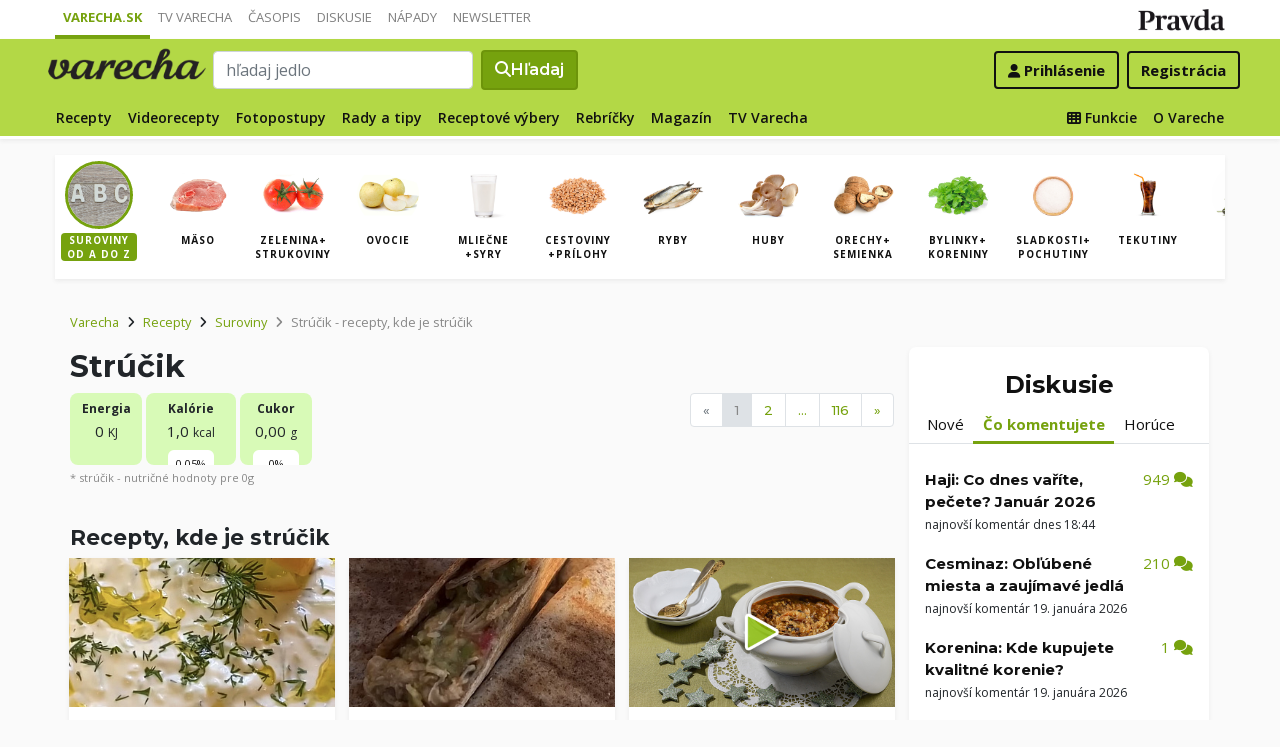

--- FILE ---
content_type: text/html; charset=UTF-8
request_url: https://varecha.pravda.sk/suroviny/strucik/
body_size: 20053
content:
<!doctype html>
<html class="no-js" lang="sk">
    <head>
        <meta charset="utf-8">
        <meta http-equiv="x-ua-compatible" content="ie=edge">
        <title>Strúčik, 0 - Varecha.sk</title>
        <meta name="viewport" content="width=device-width, initial-scale=1">
		<script src="https://code.jquery.com/jquery-3.3.1.min.js" crossorigin="anonymous"></script>
	<script>window.didomiConfig={app:{logoUrl:'https://ipravda.sk/res/portal2017/logo_varecha.png'},theme:{color:'#b3d846',linkColor:'#b3d846'}};
window.gdprAppliesGlobally=true;(function(){function a(e){if(!window.frames[e]){if(document.body&&document.body.firstChild){var t=document.body;var n=document.createElement("iframe");n.style.display="none";n.name=e;n.title=e;t.insertBefore(n,t.firstChild)}
else{setTimeout(function(){a(e)},5)}}}function e(n,r,o,c,s){function e(e,t,n,a){if(typeof n!=="function"){return}if(!window[r]){window[r]=[]}var i=false;if(s){i=s(e,t,n)}if(!i){window[r].push({command:e,parameter:t,callback:n,version:a})}}e.stub=true;function t(a){if(!window[n]||window[n].stub!==true){return}if(!a.data){return}
var i=typeof a.data==="string";var e;try{e=i?JSON.parse(a.data):a.data}catch(t){return}if(e[o]){var r=e[o];window[n](r.command,r.parameter,function(e,t){var n={};n[c]={returnValue:e,success:t,callId:r.callId};a.source.postMessage(i?JSON.stringify(n):n,"*")},r.version)}}
if(typeof window[n]!=="function"){window[n]=e;if(window.addEventListener){window.addEventListener("message",t,false)}else{window.attachEvent("onmessage",t)}}}e("__tcfapi","__tcfapiBuffer","__tcfapiCall","__tcfapiReturn");a("__tcfapiLocator");(function(e){
var t=document.createElement("script");t.id="spcloader";t.type="text/javascript";t.async=true;t.src="https://sdk.privacy-center.org/"+e+"/loader.js?target="+document.location.hostname;t.charset="utf-8";var n=document.getElementsByTagName("script")[0];n.parentNode.insertBefore(t,n)})("3247b01c-86d7-4390-a7ac-9f5e09b2e1bd")})();</script>
		<meta name="description" content="strúčik - recepty a inšpirácie v ktorých sa nachádza surovina strúčik">
		<meta property="og:site_name" content="Varecha.sk">
		<meta property="og:type" content="article">
		<meta property="og:title" content="Strúčik, skvelé 0 a inšpirácie">
		<meta property="og:url" content="https://varecha.pravda.sk/suroviny/strucik/">
		<meta property="og:image" content="https://varecha.pravda.sk/static/imgs/og-varecha.jpg">
		<meta property="og:image:type" content="image/jpeg">
		<!--<meta http-equiv="X-UA-Compatible" content="IE=edge" />-->
		<meta property="fb:app_id" content="156835179146" />
		<meta name="robots" content="index, follow">
		<meta name="google-site-verification" content="DNS2Rhf0Hq_9Rkz4OF4GYK1LtaTNNX-oUvQr-vbmkwc">
	<script type='text/javascript'>
    (function() {
        /** CONFIGURATION START **/
        var _sf_async_config = window._sf_async_config = (window._sf_async_config || {});
        _sf_async_config.uid = 67028;
        _sf_async_config.domain = 'pravda.sk';
        _sf_async_config.topStorageDomain = 'pravda.sk';
		_sf_async_config.flickerControl = false;
        _sf_async_config.useCanonical = true;
        _sf_async_config.useCanonicalDomain = true;
        _sf_async_config.sections = 'varecha,varecha-suroviny';
        _sf_async_config.authors = ""; //SET PAGE AUTHOR(S)
		var _cbq = window._cbq = (window._cbq || []);
		_cbq.push(['_acct', "anon"]);
        /** CONFIGURATION END **/
        function loadChartbeat() {
            var e = document.createElement('script');
            var n = document.getElementsByTagName('script')[0];
            e.type = 'text/javascript';
            e.async = true;
            e.src = '//static.chartbeat.com/js/chartbeat.js';
            n.parentNode.insertBefore(e, n);
        }
        loadChartbeat();
     })();
</script>
		<link rel="stylesheet" href="https://stackpath.bootstrapcdn.com/bootstrap/4.3.1/css/bootstrap.min.css" integrity="sha384-ggOyR0iXCbMQv3Xipma34MD+dH/1fQ784/j6cY/iJTQUOhcWr7x9JvoRxT2MZw1T" crossorigin="anonymous">
		<link href="https://fonts.googleapis.com/css?family=Montserrat:400,400i,500,500i,600,600i,700,700i&display=swap&subset=latin-ext" rel="stylesheet">
		<link href="https://fonts.googleapis.com/css?family=Open+Sans:300,400,500,600,700,400italic,500italic,700italic&subset=latin,latin-ext" rel="stylesheet">
		<link rel="stylesheet" href="/static/css/bootstrap-varecha.css?v=2025_07_23_0643">
        <link href="//fonts.googleapis.com/css?family=Caveat&amp;subset=latin-ext" rel="stylesheet">

		<link rel="apple-touch-icon" sizes="57x57" href="/static/icons/apple-touch-icon-57x57.png">
		<link rel="apple-touch-icon" sizes="60x60" href="/static/icons/apple-touch-icon-60x60.png">
		<link rel="apple-touch-icon" sizes="72x72" href="/static/icons/apple-touch-icon-72x72.png">
		<link rel="apple-touch-icon" sizes="76x76" href="/static/icons/apple-touch-icon-76x76.png">
		<link rel="apple-touch-icon" sizes="114x114" href="/static/icons/apple-touch-icon-114x114.png">
		<link rel="apple-touch-icon" sizes="120x120" href="/static/icons/apple-touch-icon-120x120.png">
		<link rel="apple-touch-icon" sizes="144x144" href="/static/icons/apple-touch-icon-144x144.png">
		<link rel="apple-touch-icon" sizes="152x152" href="/static/icons/apple-touch-icon-152x152.png">
		<link rel="apple-touch-icon" sizes="180x180" href="/static/icons/apple-touch-icon-180x180.png">
		<link rel="icon" type="image/png" href="/static/icons/android-chrome-192x192.png">
		<link rel="icon" type="image/png" href="/static/icons/favicon-16x16.png" sizes="16x16">
		<link rel="icon" type="image/png" href="/static/icons/favicon-32x32.png" sizes="32x32">
		<link rel="icon" type="image/png" href="/static/icons/favicon-96x96.png" sizes="96x96">
		<link rel="icon" type="image/png" href="/static/icons/android-chrome-192x192.png" sizes="192x192">
		<link rel="manifest" href="/static/icons/manifest.json?v=2">
		<link rel="mask-icon" href="/static/icons/safari-pinned-tab.svg" color="#111111">
		<link rel="shortcut icon" href="/favicon.ico">
		<meta name="apple-mobile-web-app-title" content="Varecha">
		<meta name="application-name" content="Varecha">
		<meta name="msapplication-TileColor" content="#84b113">
		<meta name="msapplication-TileImage" content="/static/icons/mstile-144x144.png">
		<meta name="theme-color" content="#ffffff">


		<script src="https://cdnjs.cloudflare.com/ajax/libs/popper.js/1.14.7/umd/popper.min.js" integrity="sha384-UO2eT0CpHqdSJQ6hJty5KVphtPhzWj9WO1clHTMGa3JDZwrnQq4sF86dIHNDz0W1" crossorigin="anonymous"></script>
		<script src="https://stackpath.bootstrapcdn.com/bootstrap/4.3.1/js/bootstrap.min.js" integrity="sha384-JjSmVgyd0p3pXB1rRibZUAYoIIy6OrQ6VrjIEaFf/nJGzIxFDsf4x0xIM+B07jRM" crossorigin="anonymous"></script>
		
		<link rel="stylesheet" href="/static/fontawesome-6.7.1-web/css/all.css">
		<script defer src="/static/js/varecha.js?v=2025_07_23_0643"></script>				

			
	<!-- PEREX Ad Blocker detection -->
	<script src="https://ipravda.sk/js/pravda-min-extern_varecha.js"></script>
	<script>
	PEREX.registerInitHook(function () {
		PEREX.checkAdBlock(function () {
			if (PEREX.adblockEnabled && PEREX.isAdvertisementEnabled()) {
				
				// TODO: uzivatel ma adblock, mozes nieco zobrazit
				//alert('Nepouzivajte, prosim, Adblock');
			}
			// GA Event
			PEREX.sendAdblockGaEvents();
		});
	});
	</script>		
	<script type="text/javascript">
        var perexadoceankeys = ['recepty', '', 'strucik'];
        var perexsectionseo = ['recepty', '', 'strucik'];
	</script>
<script>
  if (/(^|;)\s*PEREX_ASMS/.test(document.cookie)) {
      document.write('<scr' + 'ipt src="https://servis.pravda.sk/hajax/asms/"></scri' + 'pt>');
  }
</script>


<script type="text/javascript">
  perex_dfp = {
    //"ba": {"name": '/61782924/varecha_col_ba', "id": 'div-gpt-ad-1528634504686-612'},
    "bbb": {"name": '/61782924/varecha_col_bbb', "id": 'div-gpt-ad-1528634504686-613'},
    //"bs": {"name": '/61782924/varecha_col_bs', "id": 'div-gpt-ad-1528634504686-614'},
    "lea": {"name": '/61782924/varecha_col_lea', "id": 'div-gpt-ad-1528634504686-615'},
    "ss_co": {"name": '/61782924/varecha_col_ss_co', "id": 'div-gpt-ad-1528634504686-616'},
    "ss1": {"name": '/61782924/varecha_col_ss1', "id": 'div-gpt-ad-1528634504686-617'},
    //"ss2": {"name": '/61782924/varecha_col_ss2', "id": 'div-gpt-ad-1528634504686-618'},
    "interstitial": {},
    "innerscroller": {"position": '.p-listing-cards:nth(5)', "include": 'after', "bgrColor": '#fafafa'}
  };
</script>

<script>document.write('<scr'+'ipt src="https://storage.googleapis.com/pravda-ad-script/perex_universalMaster.min.js?v='+Math.floor(new Date()/(1000*60*10))+'"></scr'+'ipt>');</script>
 
	<script>
	$( document ).ready(function() {
		lazyload();
	});
	
	$( document ).ready(function() {

    	if (window.location.hash) {
		    var hash = window.location.hash;
		
		    if ($(hash).length) {
		        $('html, body').animate({
		            scrollTop: $(hash).offset().top - 82
		        }, 400, 'swing');
		    }
		}

	});
	</script>	

	<!--Heatmap - 22/03/2022 -->
	<script type="text/javascript">
	    (function(c,l,a,r,i,t,y){
	        c[a]=c[a]||function(){(c[a].q=c[a].q||[]).push(arguments)};
	        t=l.createElement(r);t.async=1;t.src="https://www.clarity.ms/tag/"+i;
	        y=l.getElementsByTagName(r)[0];y.parentNode.insertBefore(t,y);
	    })(window, document, "clarity", "script", "b1w4r69xx6");
	</script>
    </head>

    <body id="body">

        <!--[if lt IE 8]>
            <p class="browserupgrade">You are using an <strong>outdated</strong> browser. Please <a href="http://browsehappy.com/">upgrade your browser</a> to improve your experience.</p>
        <![endif]-->
       
<style type="text/css">
	#navbar-varecha.fixed-top {
		z-index: 1000000;
	}
</style>
<script>

$(document).on('scroll', function() {
	
	if (screen.width < 577) {
		
    	$( "#navbar-varecha" ).addClass( "fixed-top" );
		//$( ".varecha-page" ).addClass( "header-is-fixed" );
		$( "#body" ).addClass( "header-is-fixed" );
		$( ".userpanel" ).addClass( "header-is-fixed" );
	    
	}
	else {
		
		if ($( "#ap_1_layer" ).height() > 1) {

			if($(this).scrollTop()>= (60 + ($( "#ap_1_layer" ).height()) ) ){
		        $( "#navbar-varecha" ).addClass( "fixed-top" );
				//$( ".varecha-page" ).addClass( "header-is-fixed" );
				$( "#body" ).addClass( "header-is-fixed" );
				$( ".userpanel" ).addClass( "header-is-fixed" );
			    $('.varecha-menu').removeClass('showbasic');
		    }
		    else {
		        $( "#navbar-varecha" ).removeClass( "fixed-top" );
				//$( ".varecha-page" ).removeClass( "header-is-fixed" );
				$( "#body" ).removeClass( "header-is-fixed" );
				$( ".userpanel" ).removeClass( "header-is-fixed" );
							
			    $('.varecha-menu').removeClass('show');
			    $('.varecha-menu').addClass('showbasic');
			    $('.userpanel').removeClass('show');
			}


	
		}
		else {
			
			if($(this).scrollTop()>=60){
		        $( "#navbar-varecha" ).addClass( "fixed-top" );
				//$( ".varecha-page" ).addClass( "header-is-fixed" );
				$( "#body" ).addClass( "header-is-fixed" );
				$( ".userpanel" ).addClass( "header-is-fixed" );
			    $('.varecha-menu').removeClass('showbasic');
		    }
		    else {
		        $( "#navbar-varecha" ).removeClass( "fixed-top" );
				//$( ".varecha-page" ).removeClass( "header-is-fixed" );
				$( "#body" ).removeClass( "header-is-fixed" );
				$( ".userpanel" ).removeClass( "header-is-fixed" );
				
			    $('.varecha-menu').removeClass('show');
			    $('.varecha-menu').addClass('showbasic');
			    $('.userpanel').removeClass('show');
			}
		}
	
	}
});

$(document).click(function() {
    $('.varecha-menu').removeClass('show');
    $('.userpanel').removeClass('show');
	$('.varecha-menu').addClass('showbasic');
});
</script>        

<div id="wrap"> <!--class="branding"-->




<nav class="navbar navbar-portal navbar-expand-sm bg-white navbar-light justify-content-end pt-0 pb-0 pl-0 pr-0 pl-sm-1 pr-sm-1">
    
    <div class="container">
    <ul class="navbar-nav mr-auto m-0 p-0 list-unstyled d-none d-sm-flex">
			<li class="nav-item active">
			    <a class="nav-link text-uppercase" href="/" title="Varecha.sk">Varecha.sk</a>
			</li>
			<li class="nav-item">
			    <a class="nav-link text-uppercase" href="/tv/" title="TV Varecha">TV Varecha</a>
			</li>   
			
			<li class="nav-item">
			    <a class="nav-link text-uppercase" href="/casopisy/" title="Časopisy Varecha">Časopis</a>
			</li>     
			<li class="nav-item">
			    <a class="nav-link text-uppercase" href="/diskusie/" title="Diskusie">Diskusie</a>
			</li>      	
			<li class="nav-item">
			    <a class="nav-link text-uppercase" href="//napady.pravda.sk/" title="Nápady.Pravda.sk">Nápady</a>
			</li>	   
			<li class="nav-item">
			    <a class="nav-link text-uppercase" href="/newsletter/" title="Newsletter">Newsletter</a>
			</li>   
		</ul>
		
	
	 
	 <ul class="list-unstyled ml-auto m-0 p-0 d-sm-none d-md-block">
			<li class="float-right d-none d-md-inline">
				<a href="//www.pravda.sk/" title="Pravda.sk" class="pravda-logo"><span class="d-none">Pravda</span></a>
			</li>
				 </ul>

    </div>
</nav>






<!--navbar-expand-md --> <!--navbar-light-->
<nav id="navbar-varecha" class="navbar navbar-site bg-varecha pt-0 pb-0 pl-0 pr-0 pl-sm-1 pr-sm-1 border-shadow border-bottom-only">
    
    
    
    <div class="varecha-bar justify-between container clearfix pl-0 pr-0"><!--.container-fluid-->
    
     <div class="varecha-top justify-between d-flex clearfix">
	    <button class="navbar-toggler d-flex d-lg-none" type="button" data-toggle="collapse" data-target="#varechaMenuExpanded"><span class="fa fa-bars"></span></button> 
    
		<a href="/vyhladavanie/" class="navbar-icon d-inline-block d-sm-none"><span class="fas fa-search" aria-hidden="true"></span></a>
			    <div class="my-logo d-flex">			<a href="/" class="varecha-logo-white ml-0 mr-0"><span class="d-none">Varecha</span></a>	    </div>	    	
	    	    
		 
			<div class="navbar-search ml-0 mr-auto d-none d-sm-flex">
							<form action="/vyhladavanie/" class="form-inline ml-auto mr-auto" role="search"> <!--my-2 mt-md-3 mt-lg-4 mt-xl-4 pt-xl-1-->
					<input class="form-control ml-0 mr mr-2" type="search" placeholder="hľadaj jedlo"  value="" name="q" aria-label="Search">
					<button class="btn btn-search ml-0 mr-2 displayfont" type="submit"><span class="fas fa-search"></span><span class="d-none d-lg-inline-block"> Hľadaj</span></button>
				</form>
					    </div>
		    
		   
	    <div class="my-userpanel d-flex">
		    
		    
			<ul class="list-unstyled ml-auto m-0 p-0">
		    			
			<li class="float-right p-0 pl-2 m-0 d-none d-lg-block"><a href="/registracia/" class="btn color-black basicfont"><b>Registrácia</b></a></li>
			<li class="float-right p-0 m-0 navbar-signin"><a href="/prihlasenie/" class="btn color-black basicfont"><span class="fa fa-user"></span> <span class="d-none d-md800-inline"><b>Prihlásenie</b></span></a></li>
			
			</ul> 
		</div>
    
    
				 </div>
	    
  
	    
	    
		
        <div id="varechaMenuExpanded" class="varecha-menu navbar-expand-sm ml-2 clearfix">
	        <ul class="navbar-nav float-left ml-0 m-0 p-0 list-unstyled d-none d-md-flex">
				<li class="nav-item ">
				    <a class="nav-link" href="/recepty/" title="Recepty">Recepty</a>
				</li>
				<li class="nav-item ">
				    <a class="nav-link" href="/videorecepty/" title="Videorecepty">Videorecepty</a>
				</li>
				
				<li class="nav-item ">
				    <a class="nav-link" href="/fotorecepty/" title="Fotopostupy">Fotopostupy</a>
				</li>
				
				
				<li class="nav-item ">
				    <a class="nav-link" href="/magazin/rady-a-tipy/" title="Články">Rady a tipy</a>
				</li>
				
				
				
				<li class="nav-item ">
				    <a class="nav-link" href="/magazin/rubrika/receptove-vybery/" title="Články">Receptové výbery</a>
				</li>
				<li class="nav-item ">
				    <a class="nav-link" href="/magazin/rubrika/rebricky/" title="Články">Rebríčky</a>
				</li>
				
				<li class="nav-item ">
				    <a class="nav-link" href="/magazin/" title="Magazín">Magazín</a>
				</li>
				
				<li class="nav-item ">
				    <a class="nav-link" href="/tv/" title="TV Varecha">TV Varecha</a>
				</li>
				
				
				
				 				
				
	        </ul>
	        
	        <ul class="navbar-nav float-right mr-2 m-0 p-0 list-unstyled d-none d-md-flex">
		    	<li class="nav-item fixed-only">
				    <hr class="mt-1 mb-1">
				</li>
		        <li class="nav-item ">
				    <a class="nav-link" href="/moja/" title="Moja Varecha"><i class="fas fa-th"></i>&nbsp;Funkcie</a>
				</li>
				<li class="nav-item ">
				    <a class="nav-link" href="/info/" title="O Vareche">O Vareche</a>
				</li>
				
				<li class="nav-item fixed-only">
				    <hr class="mt-1 mb-1">
				</li>
				<li class="nav-item fixed-only">
				    <a class="nav-link" href="//tv.varecha.sk/" title="TV Varecha">TV Varecha</a>
				</li>
				<li class="nav-item fixed-only">
				    <a class="nav-link" href="/diskusie/" title="Diskusie">Diskusie</a>
				</li>
				<li class="nav-item fixed-only">
				    <a class="nav-link" href="//www.pravda.sk/" title="Pravda.sk">Pravda.sk</a>
				</li>
			</ul>
        </div>
   
		
    </div>
    
</nav>


        

      
        
        
<div class="varecha-page">         
<div class="rt"><!-- /61782924/varecha_col_lea -->
<div id="advert-top-nest"></div>
<div id='div-gpt-ad-1528634504686-615' style="max-width: 1200px; max-height: 400px; overflow: hidden">
<script>
  if (typeof PEREX !== "object" || PEREX.isAdvertisementEnabled()) { googletag.cmd.push(function() { googletag.display('div-gpt-ad-1528634504686-615'); }); }
</script>
</div></div><div class="varechasuperpage container">
<main role="subheader" class="container bg-white border-shadow pl-0 pr-0 pb-1 mb-3"> <!--main-listing-->


	<div class="carousel">				
			<div class="carousel-row filter-receptov filter-homepage clearfix pl-0 pr-0 m-0">
		
				<div class="carousel-tile"><div class="item active">
					<a href="/suroviny/" title="Suroviny podľa abecedy"><img src="/static/imgs/filter-abc.jpg"><strong>Suroviny<br />od A do Z</strong></a>
				</div></div>
				<div class="carousel-tile"><div class="item"><a href="/suroviny/kategoria/maso/" title="Mäso"><img src="/static/stare/suroviny/maso.jpg" alt="Mäso recepty"><strong>Mäso</strong></a></div></div><div class="carousel-tile"><div class="item"><a href="/suroviny/kategoria/zelenina/" title="Zelenina+ strukoviny"><img src="/static/stare/suroviny/zelenina.jpg" alt="Zelenina+ strukoviny recepty"><strong>Zelenina+ strukoviny</strong></a></div></div><div class="carousel-tile"><div class="item"><a href="/suroviny/kategoria/ovocie/" title="Ovocie"><img src="/static/stare/suroviny/ovocie.jpg" alt="Ovocie recepty"><strong>Ovocie</strong></a></div></div><div class="carousel-tile"><div class="item"><a href="/suroviny/kategoria/mliecne/" title="Mliečne +syry"><img src="/static/stare/suroviny/mliecne.jpg" alt="Mliečne +syry recepty"><strong>Mliečne +syry</strong></a></div></div><div class="carousel-tile"><div class="item"><a href="/suroviny/kategoria/obilie/" title="Cestoviny +prílohy"><img src="/static/stare/suroviny/obilie.jpg" alt="Cestoviny +prílohy recepty"><strong>Cestoviny +prílohy</strong></a></div></div><div class="carousel-tile"><div class="item"><a href="/suroviny/kategoria/ryby/" title="Ryby"><img src="/static/stare/suroviny/ryby.jpg" alt="Ryby recepty"><strong>Ryby</strong></a></div></div><div class="carousel-tile"><div class="item"><a href="/suroviny/kategoria/huby/" title="Huby"><img src="/static/stare/suroviny/huby.jpg" alt="Huby recepty"><strong>Huby</strong></a></div></div><div class="carousel-tile"><div class="item"><a href="/suroviny/kategoria/orechy/" title="Orechy+ semienka"><img src="/static/stare/suroviny/orechy.jpg" alt="Orechy+ semienka recepty"><strong>Orechy+ semienka</strong></a></div></div><div class="carousel-tile"><div class="item"><a href="/suroviny/kategoria/bylinky/" title="Bylinky+ koreniny"><img src="/static/stare/suroviny/bylinky.jpg" alt="Bylinky+ koreniny recepty"><strong>Bylinky+ koreniny</strong></a></div></div><div class="carousel-tile"><div class="item"><a href="/suroviny/kategoria/cukor/" title="Sladkosti+ pochutiny"><img src="/static/stare/suroviny/cukor.jpg" alt="Sladkosti+ pochutiny recepty"><strong>Sladkosti+ pochutiny</strong></a></div></div><div class="carousel-tile"><div class="item"><a href="/suroviny/kategoria/tekutiny/" title="Tekutiny"><img src="/static/stare/suroviny/tekutiny.jpg" alt="Tekutiny recepty"><strong>Tekutiny</strong></a></div></div><div class="carousel-tile"><div class="item"><a href="/suroviny/kategoria/oleje/" title="Oleje"><img src="/static/stare/suroviny/oleje.jpg" alt="Oleje recepty"><strong>Oleje</strong></a></div></div> 
		</div>
	</div>
</main>

<main role="main" class="container main-listing">
    <div class="row page">
	    <div class="col page-main">		    
		
		
		
		

  
	    
			<div class="subheader clearfix">



				<nav aria-label="breadcrumb">
				  <ol class="breadcrumb">
				    <li class="breadcrumb-item"><a href="/">Varecha</a></li>
				    <li class="breadcrumb-item"><i class="fas fa-angle-right mr-2" aria-hidden="true"></i><a href="/recepty/">Recepty</a></li>

				    <li class="breadcrumb-item"><i class="fas fa-angle-right mr-2" aria-hidden="true"></i><a href="/suroviny/">Suroviny</a></li>
				    
				    <li class="breadcrumb-item active" aria-current="page"><i class="fas fa-angle-right mr-2" aria-hidden="true"></i><span class="text-capitalize">Strúčik</span> - recepty, kde je strúčik</li>
				  </ol>
				</nav>
				
				
				
				<h1 class="h1 text-capitalize">Strúčik</h1>
		    

<!-- CACHED --><div class="float-right d-none d-sm-block"><nav aria-label="Podstránky"><ul class="pagination"><li class="page-item disabled"><a class="page-link" href="#" tabindex="-1" title="Predchádzajúca stránka">&laquo;</a></a></li><li class="page-item active"><a class="page-link" href="/suroviny/strucik/0">1</a></li> <li class="page-item"><a class="page-link" href="/suroviny/strucik/1">2</a></li> <li class="page-item"><a class="page-link" href="#">&hellip;</a></li><li class="page-item"><a class="page-link" href="/suroviny/strucik/115">116</a></li><li class="page-item"><a class="page-link" href="/suroviny/strucik/1" title="Nasledujúca stránka">&raquo;</a></li></ul></nav></div>            <div class="ingredients-infobox" style="width:248px"><div class="ingredients-info ingredients-info--color1"><strong>Energia</strong> <em>0 <span>KJ</span></em></div><div class="ingredients-info ingredients-info--bigger ingredients-info--color1"><strong>Kalórie</strong> <em>1,0 <span>kcal</span></em><span class="odd" title="Odporúčaný kalorický príjem 2000 kcal pre dospelého človeka na 1 deň">0.05%</span></div><div class="ingredients-info ingredients-info--color1"><strong>Cukor</strong> <em>0,00 <span>g</span></em><span class="odd" title="Odporúčaná denná dávka cukrov 90 g">0%</span></div><small class="small">* strúčik - nutričné hodnoty pre 0g</small>            </div></div>


<div class="content">       
        
                
	        <h2 class="h3">Recepty, kde je strúčik</h3>


<!--CACHED--><div class="row pr-3 pr-860-0">
	<div class="col-lg-4 col-sm-6 pr-0 p-listing-cards mb-4">
      <div class="card h-100 border-shadow radius-basic"><a href="/recepty/uhorkovy-salat-s-koprom-fotorecept/93146-recept.html" title="Uhorkový šalát s kôprom (fotorecept)" class="card-a lazyload" style="background: url('/static/imgs/transparent-16x9.png') center center / cover no-repeat" data-src="/usercontent/images/velky-recept98541_1766703493.jpg"><img class="card-img-top" src="/static/imgs/transparent-16x9.png" alt="prazdny"></a><div class="card-body p-3"> 
	          <h3 class="card-title h5 text-center">
	            <a href="/recepty/uhorkovy-salat-s-koprom-fotorecept/93146-recept.html" title="Uhorkový šalát s kôprom (fotorecept)">Uhorkový šalát s kôprom </a>
	          </h3><p class="text-center"><a href="/recepty/druhy-jedal/bezmasite-jedla/" class="my-badge">Bezmäsité jedlá</a></p> <p class="card-text text-center"> Uhorku ošúpeme a nastrúhame nahrubo.  Osolíme a necháme chvíľu postáť,  aby pustila vodu.  
</p>        </div>
      </div>
    </div>
	<div class="col-lg-4 col-sm-6 pr-0 p-listing-cards mb-4">
      <div class="card h-100 border-shadow radius-basic"><a href="/recepty/ranajkove-avokadove-tortily-fotorecept/93141-recept.html" title="Raňajkové avokádové tortily (fotorecept)" class="card-a lazyload" style="background: url('/static/imgs/transparent-16x9.png') center center / cover no-repeat" data-src="/usercontent/images/velky-recept98541_1766536422.jpg"><img class="card-img-top" src="/static/imgs/transparent-16x9.png" alt="prazdny"></a><div class="card-body p-3"> 
	          <h3 class="card-title h5 text-center">
	            <a href="/recepty/ranajkove-avokadove-tortily-fotorecept/93141-recept.html" title="Raňajkové avokádové tortily (fotorecept)">Raňajkové avokádové tortily </a>
	          </h3><p class="text-center"><a href="/recepty/druhy-jedal/bezmasite-jedla/" class="my-badge">Bezmäsité jedlá</a></p> <p class="card-text text-center"> Avokádo odkôstkujeme a rozpučíme vidličkou.  Paradajku nakrájame na malé kocky a cesnak pretlačíme.  
</p>        </div>
      </div>
    </div>
	<div class="col-lg-4 col-sm-6 pr-0 p-listing-cards mb-4">
      <div class="card h-100 border-shadow radius-basic"><a href="/videorecepty/poctiva-domaca-hubova-kapustnica-s-mrvenickou-pochutnate-si-aj-ked-je-/93021-recept.html" title="Poctivá domáca hubová kapustnica s mrveničkou. Pochutnáte si, aj keď je bez mäsa (videorecept)" class="card-a lazyload" style="background: url('/static/imgs/transparent-16x9.png') center center / cover no-repeat" data-src="/usercontent/images/velky-recept130247_1765786155.jpg"><img class="card-img-top" src="/static/imgs/transparent-16x9.png" alt="prazdny"><em> </em></a><div class="card-body p-3"> 
	          <h3 class="card-title h5 text-center">
	            <a href="/videorecepty/poctiva-domaca-hubova-kapustnica-s-mrvenickou-pochutnate-si-aj-ked-je-/93021-recept.html" title="Poctivá domáca hubová kapustnica s mrveničkou. Pochutnáte si, aj keď je bez mäsa (videorecept)">Poctivá domáca hubová kapustnica s mrveničkou. Pochutnáte si, aj keď je bez mäsa </a>
	          </h3><p class="text-center"><a href="/recepty/druhy-jedal/bezmasite-jedla/" class="my-badge">Bezmäsité jedlá</a></p> <p class="card-text text-center"> Kombinácia kyslej kapusty,  sušených húb,  sliviek a mrveničky vytvára harmonickú chuť,  ktorá pripomína domov,... </p>        </div>
      </div>
    </div>
	<div class="col-lg-4 col-sm-6 pr-0 p-listing-cards mb-4">
      <div class="card h-100 border-shadow radius-basic"><a href="/recepty/hawai-pizza-slimaky/93077-recept.html" title="Hawai pizza slimáky" class="card-a lazyload" style="background: url('/static/imgs/transparent-16x9.png') center center / cover no-repeat" data-src="/usercontent/images/velky-recept76170_1765746544.jpg"><img class="card-img-top" src="/static/imgs/transparent-16x9.png" alt="prazdny"></a><div class="card-body p-3"> 
	          <h3 class="card-title h5 text-center">
	            <a href="/recepty/hawai-pizza-slimaky/93077-recept.html" title="Hawai pizza slimáky">Hawai pizza slimáky</a>
	          </h3><p class="text-center"><a href="/recepty/chody/slane-chutovky/" class="my-badge">Slané chuťovky</a></p> <p class="card-text text-center">Kysnuté slimáky s exotickým spojením šunky a sladkého ananásu s paradajkovým pretlakom a mozzarellou...</p>        </div>
      </div>
    </div>
	<div class="col-lg-4 col-sm-6 pr-0 p-listing-cards mb-4">
      <div class="card h-100 border-shadow radius-basic"><a href="/recepty/zemiakove-placky-so-syrom-a-s-chrumkavou-slaninou/92471-recept.html" title="Zemiakové placky so syrom a s chrumkavou slaninou" class="card-a lazyload" style="background: url('/static/imgs/transparent-16x9.png') center center / cover no-repeat" data-src="/uploady/velky-pvsk32011_6b-27252.jpg"><img class="card-img-top" src="/static/imgs/transparent-16x9.png" alt="prazdny"></a><div class="card-body p-3"> 
	          <h3 class="card-title h5 text-center">
	            <a href="/recepty/zemiakove-placky-so-syrom-a-s-chrumkavou-slaninou/92471-recept.html" title="Zemiakové placky so syrom a s chrumkavou slaninou">Zemiakové placky so syrom a s chrumkavou slaninou</a>
	          </h3><p class="text-center"><a href="/recepty/chody/hlavne-jedla/" class="my-badge">Hlavné jedlá</a></p> <p class="card-text text-center"> Placky so syrom musíte určite vyskúšať.  Sú lahodne chrumkavé a svojou chuťou predstihujú klasické zemiakové placky.... </p>        </div>
      </div>
    </div>
	<div class="col-lg-4 col-sm-6 pr-0 p-listing-cards mb-4">
      <div class="card h-100 border-shadow radius-basic"><a href="/recepty/kacacie-rizoto/92943-recept.html" title="Kačacie rizoto" class="card-a lazyload" style="background: url('/static/imgs/transparent-16x9.png') center center / cover no-repeat" data-src="/usercontent/images/velky-recept261743_1763827096.jpg"><img class="card-img-top" src="/static/imgs/transparent-16x9.png" alt="prazdny"></a><div class="card-body p-3"> 
	          <h3 class="card-title h5 text-center">
	            <a href="/recepty/kacacie-rizoto/92943-recept.html" title="Kačacie rizoto">Kačacie rizoto</a>
	          </h3><p class="text-center"><a href="/recepty/chody/hlavne-jedla/" class="my-badge">Hlavné jedlá</a></p> <p class="card-text text-center"> Môj recept na chutné rizoto. </p>        </div>
      </div>
    </div>
	<div class="col-lg-4 col-sm-6 pr-0 p-listing-cards mb-4">
      <div class="card h-100 border-shadow radius-basic"><a href="/recepty/kremova-brokolicova-polievka-so-smotanou/92864-recept.html" title="Krémová brokolicová polievka so smotanou" class="card-a lazyload" style="background: url('/static/imgs/transparent-16x9.png') center center / cover no-repeat" data-src="/static/imgs/prazdny-tanier-2.jpg"><img class="card-img-top" src="/static/imgs/transparent-16x9.png" alt="prazdny"></a><div class="card-body p-3"> 
	          <h3 class="card-title h5 text-center">
	            <a href="/recepty/kremova-brokolicova-polievka-so-smotanou/92864-recept.html" title="Krémová brokolicová polievka so smotanou">Krémová brokolicová polievka so smotanou</a>
	          </h3><p class="text-center"><a href="/recepty/druhy-jedal/bezmasite-jedla/" class="my-badge">Bezmäsité jedlá</a></p> <p class="card-text text-center">Túto brokolicovú polievku robím vždy, keď chcem niečo rýchle....</p>        </div>
      </div>
    </div>
	<div class="col-lg-4 col-sm-6 pr-0 p-listing-cards mb-4">
      <div class="card h-100 border-shadow radius-basic"><a href="/recepty/salat-z-tarhone-s-petrzlenovou-zalievkou-fotorecept/92898-recept.html" title="Šalát z tarhone s petržlenovou zálievkou (fotorecept)" class="card-a lazyload" style="background: url('/static/imgs/transparent-16x9.png') center center / cover no-repeat" data-src="/usercontent/images/velky-recept118075_1763279179.jpg"><img class="card-img-top" src="/static/imgs/transparent-16x9.png" alt="prazdny"></a><div class="card-body p-3"> 
	          <h3 class="card-title h5 text-center">
	            <a href="/recepty/salat-z-tarhone-s-petrzlenovou-zalievkou-fotorecept/92898-recept.html" title="Šalát z tarhone s petržlenovou zálievkou (fotorecept)">Šalát z tarhone s petržlenovou zálievkou </a>
	          </h3><p class="text-center"><a href="/recepty/druhy-jedal/cestoviny/" class="my-badge">Cestoviny</a></p> <p class="card-text text-center">Petržlenová vňať sa používa do šalátov a iných jedál bežne....</p>        </div>
      </div>
    </div>
	<div class="col-lg-4 col-sm-6 pr-0 p-listing-cards mb-4">
      <div class="card h-100 border-shadow radius-basic"><a href="/recepty/zemiakovy-zavin-s-kyslou-kapustou-fotorecept/92827-recept.html" title="Zemiakový závin s kyslou kapustou (fotorecept)" class="card-a lazyload" style="background: url('/static/imgs/transparent-16x9.png') center center / cover no-repeat" data-src="/usercontent/images/velky-recept118075_1762453400.jpg"><img class="card-img-top" src="/static/imgs/transparent-16x9.png" alt="prazdny"></a><div class="card-body p-3"> 
	          <h3 class="card-title h5 text-center">
	            <a href="/recepty/zemiakovy-zavin-s-kyslou-kapustou-fotorecept/92827-recept.html" title="Zemiakový závin s kyslou kapustou (fotorecept)">Zemiakový závin s kyslou kapustou </a>
	          </h3><p class="text-center"><a href="/recepty/chody/vecera/" class="my-badge">Večera</a></p> <p class="card-text text-center"> Zemiakové cesto sa hodí na veľa jedál.  Tento závin je u nás veľmi obľúbený a pritom... </p>        </div>
      </div>
    </div>
	<div class="col-lg-4 col-sm-6 pr-0 p-listing-cards mb-4">
      <div class="card h-100 border-shadow radius-basic"><a href="/recepty/sosovicova-polievka-s-mrkvou-a-parkom/92284-recept.html" title="Šošovicová polievka s mrkvou a párkom" class="card-a lazyload" style="background: url('/static/imgs/transparent-16x9.png') center center / cover no-repeat" data-src="/uploady/velky-shutterstock_359686808.jpg"><img class="card-img-top" src="/static/imgs/transparent-16x9.png" alt="prazdny"></a><div class="card-body p-3"> 
	          <h3 class="card-title h5 text-center">
	            <a href="/recepty/sosovicova-polievka-s-mrkvou-a-parkom/92284-recept.html" title="Šošovicová polievka s mrkvou a párkom">Šošovicová polievka s mrkvou a párkom</a>
	          </h3><p class="text-center"><a href="/recepty/chody/vecera/" class="my-badge">Večera</a></p> <p class="card-text text-center">  </p>        </div>
      </div>
    </div>
	<div class="col-lg-4 col-sm-6 pr-0 p-listing-cards mb-4">
      <div class="card h-100 border-shadow radius-basic"><a href="/recepty/kapusta-s-pecenou-krkovickou-a-klobasovym-crumble/92645-recept.html" title="Kapusta s pečenou krkovičkou a klobásovým crumble" class="card-a lazyload" style="background: url('/static/imgs/transparent-16x9.png') center center / cover no-repeat" data-src="/static/imgs/prazdny-tanier-3.jpg"><img class="card-img-top" src="/static/imgs/transparent-16x9.png" alt="prazdny"></a><div class="card-body p-3"> 
	          <h3 class="card-title h5 text-center">
	            <a href="/recepty/kapusta-s-pecenou-krkovickou-a-klobasovym-crumble/92645-recept.html" title="Kapusta s pečenou krkovičkou a klobásovým crumble">Kapusta s pečenou krkovičkou a klobásovým crumble</a>
	          </h3><p class="text-center"><a href="/recepty/druhy-masa/bravcove-maso/" class="my-badge">Bravčové mäso</a></p> <p class="card-text text-center">Tradičná chuť slovenskej kapusty v modernej, elegantnej podobe!...</p>        </div>
      </div>
    </div>
	<div class="col-lg-4 col-sm-6 pr-0 p-listing-cards mb-4">
      <div class="card h-100 border-shadow radius-basic"><a href="/recepty/caesar-salat-s-kuracim-masom-a-domacim-dresingom-fotorecept/92685-recept.html" title="Caesar šalát s kuracím mäsom a domácim dresingom (fotorecept)" class="card-a lazyload" style="background: url('/static/imgs/transparent-16x9.png') center center / cover no-repeat" data-src="/usercontent/images/velky-recept295082_1761486251.jpg"><img class="card-img-top" src="/static/imgs/transparent-16x9.png" alt="prazdny"></a><div class="card-body p-3"> 
	          <h3 class="card-title h5 text-center">
	            <a href="/recepty/caesar-salat-s-kuracim-masom-a-domacim-dresingom-fotorecept/92685-recept.html" title="Caesar šalát s kuracím mäsom a domácim dresingom (fotorecept)">Caesar šalát s kuracím mäsom a domácim dresingom </a>
	          </h3><p class="text-center"><a href="/recepty/druhy-masa/kuracie-maso/" class="my-badge">Kuracie mäso</a></p> <p class="card-text text-center">Toto je moje absolútne najobľúbenejšie jedlo zo všetkých....</p>        </div>
      </div>
    </div>
	<div class="col-lg-4 col-sm-6 pr-0 p-listing-cards mb-4">
      <div class="card h-100 border-shadow radius-basic"><a href="/recepty/cicerovy-salat-s-restovanym-lososom/92615-recept.html" title="Cícerový šalát s restovaným lososom" class="card-a lazyload" style="background: url('/static/imgs/transparent-16x9.png') center center / cover no-repeat" data-src="/usercontent/images/velky-recept295082_1760870818.jpg"><img class="card-img-top" src="/static/imgs/transparent-16x9.png" alt="prazdny"></a><div class="card-body p-3"> 
	          <h3 class="card-title h5 text-center">
	            <a href="/recepty/cicerovy-salat-s-restovanym-lososom/92615-recept.html" title="Cícerový šalát s restovaným lososom">Cícerový šalát s restovaným lososom</a>
	          </h3><p class="text-center"><a href="/recepty/chody/hlavne-jedla/" class="my-badge">Hlavné jedlá</a></p> <p class="card-text text-center"> Jednoduchý a rýchly recept od Marcela Ihnačáka. </p>        </div>
      </div>
    </div>
	<div class="col-lg-4 col-sm-6 pr-0 p-listing-cards mb-4">
      <div class="card h-100 border-shadow radius-basic"><a href="/recepty/svedske-masove-gulky-s-cviklovym-salatom/92605-recept.html" title="Švédske mäsové guľky s cviklovým šalátom" class="card-a lazyload" style="background: url('/static/imgs/transparent-16x9.png') center center / cover no-repeat" data-src="/usercontent/images/velky-recept295082_1760727952.jpg"><img class="card-img-top" src="/static/imgs/transparent-16x9.png" alt="prazdny"></a><div class="card-body p-3"> 
	          <h3 class="card-title h5 text-center">
	            <a href="/recepty/svedske-masove-gulky-s-cviklovym-salatom/92605-recept.html" title="Švédske mäsové guľky s cviklovým šalátom">Švédske mäsové guľky s cviklovým šalátom</a>
	          </h3><p class="text-center"><a href="/recepty/druhy-masa/hovadzie-maso/" class="my-badge">Hovädzie mäso</a></p> <p class="card-text text-center">Kto by nepoznal tento &quot;skvost&quot; škandinávskeho obchodného domu s nábytkom?...</p>        </div>
      </div>
    </div>
	<div class="col-lg-4 col-sm-6 pr-0 p-listing-cards mb-4">
      <div class="card h-100 border-shadow radius-basic"><a href="/recepty/paradajkovy-kolac-s-fazulou-so-salamou-a-syrom/92278-recept.html" title="Paradajkový koláč s fazuľou, so salámou a syrom" class="card-a lazyload" style="background: url('/static/imgs/transparent-16x9.png') center center / cover no-repeat" data-src="/uploady/velky-pvsk43015_12d-24699.jpg"><img class="card-img-top" src="/static/imgs/transparent-16x9.png" alt="prazdny"></a><div class="card-body p-3"> 
	          <h3 class="card-title h5 text-center">
	            <a href="/recepty/paradajkovy-kolac-s-fazulou-so-salamou-a-syrom/92278-recept.html" title="Paradajkový koláč s fazuľou, so salámou a syrom">Paradajkový koláč s fazuľou, so salámou a syrom</a>
	          </h3><p class="text-center"><a href="/recepty/chody/vecera/" class="my-badge">Večera</a></p> <p class="card-text text-center">  </p>        </div>
      </div>
    </div>
	<div class="col-lg-4 col-sm-6 pr-0 p-listing-cards mb-4">
      <div class="card h-100 border-shadow radius-basic"><a href="/recepty/cestoviny-s-brokolicovym-pestom/92172-recept.html" title="Cestoviny s brokolicovým pestom" class="card-a lazyload" style="background: url('/static/imgs/transparent-16x9.png') center center / cover no-repeat" data-src="/uploady/velky-pvsk43008_9a-34686.jpg"><img class="card-img-top" src="/static/imgs/transparent-16x9.png" alt="prazdny"></a><div class="card-body p-3"> 
	          <h3 class="card-title h5 text-center">
	            <a href="/recepty/cestoviny-s-brokolicovym-pestom/92172-recept.html" title="Cestoviny s brokolicovým pestom">Cestoviny s brokolicovým pestom</a>
	          </h3><p class="text-center"><a href="/recepty/druhy-jedal/cestoviny/" class="my-badge">Cestoviny</a></p> <p class="card-text text-center">  </p>        </div>
      </div>
    </div>
	<div class="col-lg-4 col-sm-6 pr-0 p-listing-cards mb-4">
      <div class="card h-100 border-shadow radius-basic"><a href="/recepty/stedra-zeleninova-polievka-s-brokolicou/92561-recept.html" title="Štedrá zeleninová polievka s brokolicou" class="card-a lazyload" style="background: url('/static/imgs/transparent-16x9.png') center center / cover no-repeat" data-src="/usercontent/images/velky-recept115151_1760521695.jpg"><img class="card-img-top" src="/static/imgs/transparent-16x9.png" alt="prazdny"></a><div class="card-body p-3"> 
	          <h3 class="card-title h5 text-center">
	            <a href="/recepty/stedra-zeleninova-polievka-s-brokolicou/92561-recept.html" title="Štedrá zeleninová polievka s brokolicou">Štedrá zeleninová polievka s brokolicou</a>
	          </h3><p class="text-center"><a href="/recepty/druhy-jedal/bezmasite-jedla/" class="my-badge">Bezmäsité jedlá</a></p> <p class="card-text text-center"> Najprv uvarím (nerozvarím!) umytú brokolicu so stonkami petržlenovej vňate v osolenej vode.  Po uvarení ju hneď... </p>        </div>
      </div>
    </div>
	<div class="col-lg-4 col-sm-6 pr-0 p-listing-cards mb-4">
      <div class="card h-100 border-shadow radius-basic"><a href="/recepty/pizza-muffiny/92406-recept.html" title="Pizza muffiny" class="card-a lazyload" style="background: url('/static/imgs/transparent-16x9.png') center center / cover no-repeat" data-src="/usercontent/images/velky-recept295082_1759388630.jpg"><img class="card-img-top" src="/static/imgs/transparent-16x9.png" alt="prazdny"></a><div class="card-body p-3"> 
	          <h3 class="card-title h5 text-center">
	            <a href="/recepty/pizza-muffiny/92406-recept.html" title="Pizza muffiny">Pizza muffiny</a>
	          </h3><p class="text-center"><a href="/recepty/chody/slane-chutovky/" class="my-badge">Slané chuťovky</a></p> <p class="card-text text-center"> Na raňajky,  na večeru,  k filmu,  pre návštevu...  </p>        </div>
      </div>
    </div>
	<div class="col-lg-4 col-sm-6 pr-0 p-listing-cards mb-4">
      <div class="card h-100 border-shadow radius-basic"><a href="/recepty/empanadas-s-mletym-hovadzim-masom/92211-recept.html" title="Empanadas s mletým hovädzím mäsom" class="card-a lazyload" style="background: url('/static/imgs/transparent-16x9.png') center center / cover no-repeat" data-src="/uploady/velky-pvsk43014_12a-24697.jpg"><img class="card-img-top" src="/static/imgs/transparent-16x9.png" alt="prazdny"></a><div class="card-body p-3"> 
	          <h3 class="card-title h5 text-center">
	            <a href="/recepty/empanadas-s-mletym-hovadzim-masom/92211-recept.html" title="Empanadas s mletým hovädzím mäsom">Empanadas s mletým hovädzím mäsom</a>
	          </h3><p class="text-center"><a href="/recepty/druhy-masa/hovadzie-maso/" class="my-badge">Hovädzie mäso</a></p> <p class="card-text text-center">Španieli a Juhoameričania tieto pikantné taštičky z chlebového cesta milujú – a vám budú chutiť tiež!...</p>        </div>
      </div>
    </div>
	<div class="col-lg-4 col-sm-6 pr-0 p-listing-cards mb-4">
      <div class="card h-100 border-shadow radius-basic"><a href="/recepty/paradajkova-zmes-na-bruschettu/92158-recept.html" title="Paradajková zmes na bruschettu" class="card-a lazyload" style="background: url('/static/imgs/transparent-16x9.png') center center / cover no-repeat" data-src="/uploady/velky-pvsk43009_6a-45901.jpg"><img class="card-img-top" src="/static/imgs/transparent-16x9.png" alt="prazdny"></a><div class="card-body p-3"> 
	          <h3 class="card-title h5 text-center">
	            <a href="/recepty/paradajkova-zmes-na-bruschettu/92158-recept.html" title="Paradajková zmes na bruschettu">Paradajková zmes na bruschettu</a>
	          </h3><p class="text-center"><a href="/recepty/druhy-jedal/bezmasite-jedla/" class="my-badge">Bezmäsité jedlá</a></p> <p class="card-text text-center">  </p>        </div>
      </div>
    </div>
	<div class="col-lg-4 col-sm-6 pr-0 p-listing-cards mb-4">
      <div class="card h-100 border-shadow radius-basic"><a href="/recepty/duseny-kralik-na-polovnicky-sposob/92337-recept.html" title="Dusený králik na poľovnícky spôsob" class="card-a lazyload" style="background: url('/static/imgs/transparent-16x9.png') center center / cover no-repeat" data-src="/static/imgs/prazdny-tanier-2.jpg"><img class="card-img-top" src="/static/imgs/transparent-16x9.png" alt="prazdny"></a><div class="card-body p-3"> 
	          <h3 class="card-title h5 text-center">
	            <a href="/recepty/duseny-kralik-na-polovnicky-sposob/92337-recept.html" title="Dusený králik na poľovnícky spôsob">Dusený králik na poľovnícky spôsob</a>
	          </h3><p class="text-center"><a href="/recepty/chody/hlavne-jedla/" class="my-badge">Hlavné jedlá</a></p> <p class="card-text text-center"> Skvelý recept - chutný,  jednoduchý,  rýchly.  Bez smotany :)</p>        </div>
      </div>
    </div>
	<div class="col-lg-4 col-sm-6 pr-0 p-listing-cards mb-4">
      <div class="card h-100 border-shadow radius-basic"><a href="/recepty/cestoviny-s-mrkvovym-pestom-fotorecept/92325-recept.html" title="Cestoviny s mrkvovým pestom (fotorecept)" class="card-a lazyload" style="background: url('/static/imgs/transparent-16x9.png') center center / cover no-repeat" data-src="/usercontent/images/velky-recept118075_1758433317.jpg"><img class="card-img-top" src="/static/imgs/transparent-16x9.png" alt="prazdny"></a><div class="card-body p-3"> 
	          <h3 class="card-title h5 text-center">
	            <a href="/recepty/cestoviny-s-mrkvovym-pestom-fotorecept/92325-recept.html" title="Cestoviny s mrkvovým pestom (fotorecept)">Cestoviny s mrkvovým pestom </a>
	          </h3><p class="text-center"><a href="/recepty/druhy-jedal/cestoviny/" class="my-badge">Cestoviny</a></p> <p class="card-text text-center">Cestoviny sú vďačné na prípravu akýchkoľvek jedál....</p>        </div>
      </div>
    </div>
	<div class="col-lg-4 col-sm-6 pr-0 p-listing-cards mb-4">
      <div class="card h-100 border-shadow radius-basic"><a href="/recepty/burger-z-jahnacieho-masa/91543-recept.html" title="Burger z jahňacieho mäsa" class="card-a lazyload" style="background: url('/static/imgs/transparent-16x9.png') center center / cover no-repeat" data-src="/uploady/velky-pvsk15002_12f-26620-4.jpg"><img class="card-img-top" src="/static/imgs/transparent-16x9.png" alt="prazdny"></a><div class="card-body p-3"> 
	          <h3 class="card-title h5 text-center">
	            <a href="/recepty/burger-z-jahnacieho-masa/91543-recept.html" title="Burger z jahňacieho mäsa">Burger z jahňacieho mäsa</a>
	          </h3><p class="text-center"><a href="/recepty/chody/hlavne-jedla/" class="my-badge">Hlavné jedlá</a></p> <p class="card-text text-center"> Mleté mäso zmiešame s koreninami a osolíme.  Cesnak a cibuľu nasekáme na veľmi jemno a vmiešame... </p>        </div>
      </div>
    </div>
	<div class="col-lg-4 col-sm-6 pr-0 p-listing-cards mb-4">
      <div class="card h-100 border-shadow radius-basic"><a href="/recepty/cestoviny-s-rybou-a-hraskom/92205-recept.html" title="Cestoviny s rybou a hráškom" class="card-a lazyload" style="background: url('/static/imgs/transparent-16x9.png') center center / cover no-repeat" data-src="/usercontent/images/velky-recept261743_1757268237.jpg"><img class="card-img-top" src="/static/imgs/transparent-16x9.png" alt="prazdny"></a><div class="card-body p-3"> 
	          <h3 class="card-title h5 text-center">
	            <a href="/recepty/cestoviny-s-rybou-a-hraskom/92205-recept.html" title="Cestoviny s rybou a hráškom">Cestoviny s rybou a hráškom</a>
	          </h3><p class="text-center"><a href="/recepty/druhy-jedal/cestoviny/" class="my-badge">Cestoviny</a></p> <p class="card-text text-center"> Rýchly obed alebo večera.  Cestoviny s rybou a hráškom. </p>        </div>
      </div>
    </div>
	<div class="col-lg-4 col-sm-6 pr-0 p-listing-cards mb-4">
      <div class="card h-100 border-shadow radius-basic"><a href="/recepty/pate-gulocky-s-hruskovym-catni/92188-recept.html" title="Paté guľôčky s hruškovým čatní" class="card-a lazyload" style="background: url('/static/imgs/transparent-16x9.png') center center / cover no-repeat" data-src="/usercontent/images/velky-recept78542_1756980592.jpg"><img class="card-img-top" src="/static/imgs/transparent-16x9.png" alt="prazdny"></a><div class="card-body p-3"> 
	          <h3 class="card-title h5 text-center">
	            <a href="/recepty/pate-gulocky-s-hruskovym-catni/92188-recept.html" title="Paté guľôčky s hruškovým čatní">Paté guľôčky s hruškovým čatní</a>
	          </h3><p class="text-center"><a href="/recepty/druhy-jedal/bezmasite-jedla/" class="my-badge">Bezmäsité jedlá</a></p> <p class="card-text text-center">Paté guľôčky s hruškovým čatní sú spojením jemného tofu, chrumkavých orechov a sviežej sladkokyslej chuti hrušiek....</p>        </div>
      </div>
    </div>
	<div class="col-lg-4 col-sm-6 pr-0 p-listing-cards mb-4">
      <div class="card h-100 border-shadow radius-basic"><a href="/recepty/grilovany-baklazan-s-paradajkami-a-mozzarellou/91768-recept.html" title="Grilovaný baklažán s paradajkami a mozzarellou" class="card-a lazyload" style="background: url('/static/imgs/transparent-16x9.png') center center / cover no-repeat" data-src="/uploady/velky-pvsk20020_6a-30252-1.jpg"><img class="card-img-top" src="/static/imgs/transparent-16x9.png" alt="prazdny"></a><div class="card-body p-3"> 
	          <h3 class="card-title h5 text-center">
	            <a href="/recepty/grilovany-baklazan-s-paradajkami-a-mozzarellou/91768-recept.html" title="Grilovaný baklažán s paradajkami a mozzarellou">Grilovaný baklažán s paradajkami a mozzarellou</a>
	          </h3><p class="text-center"><a href="/recepty/druhy-jedal/bezmasite-jedla/" class="my-badge">Bezmäsité jedlá</a></p> <p class="card-text text-center"> Perfektný tip na grilovačku pre milovníkov zeleniny.  </p>        </div>
      </div>
    </div>
	<div class="col-lg-4 col-sm-6 pr-0 p-listing-cards mb-4">
      <div class="card h-100 border-shadow radius-basic"><a href="/recepty/masove-gulky-s-ryzou/92011-recept.html" title="Mäsové guľky s ryžou" class="card-a lazyload" style="background: url('/static/imgs/transparent-16x9.png') center center / cover no-repeat" data-src="/usercontent/images/velky-recept122764_1754571839.jpg"><img class="card-img-top" src="/static/imgs/transparent-16x9.png" alt="prazdny"></a><div class="card-body p-3"> 
	          <h3 class="card-title h5 text-center">
	            <a href="/recepty/masove-gulky-s-ryzou/92011-recept.html" title="Mäsové guľky s ryžou">Mäsové guľky s ryžou</a>
	          </h3><p class="text-center"><a href="/recepty/chody/hlavne-jedla/" class="my-badge">Hlavné jedlá</a></p> <p class="card-text text-center">Mäsové guľky s ryžou sú klasikou, ktorá nikdy nesklame....</p>        </div>
      </div>
    </div>
	<div class="col-lg-4 col-sm-6 pr-0 p-listing-cards mb-4">
      <div class="card h-100 border-shadow radius-basic"><a href="/recepty/kalifornsky-morcaci-club-burger/91546-recept.html" title="Kalifornský morčací club burger" class="card-a lazyload" style="background: url('/static/imgs/transparent-16x9.png') center center / cover no-repeat" data-src="/uploady/velky-pvsk15003_12f-26621-1.jpg"><img class="card-img-top" src="/static/imgs/transparent-16x9.png" alt="prazdny"></a><div class="card-body p-3"> 
	          <h3 class="card-title h5 text-center">
	            <a href="/recepty/kalifornsky-morcaci-club-burger/91546-recept.html" title="Kalifornský morčací club burger">Kalifornský morčací club burger</a>
	          </h3><p class="text-center"><a href="/recepty/chody/hlavne-jedla/" class="my-badge">Hlavné jedlá</a></p> <p class="card-text text-center">  </p>        </div>
      </div>
    </div>
	<div class="col-lg-4 col-sm-6 pr-0 p-listing-cards mb-4">
      <div class="card h-100 border-shadow radius-basic"><a href="/recepty/pstruh-s-chrumkavou-quinoou-pecenym-porom-a-so-spenatovym-kremo/91781-recept.html" title="Pstruh s chrumkavou quinoou, pečeným pórom a so špenátovým krémom" class="card-a lazyload" style="background: url('/static/imgs/transparent-16x9.png') center center / cover no-repeat" data-src="/uploady/velky-pstruh-13-1.jpg"><img class="card-img-top" src="/static/imgs/transparent-16x9.png" alt="prazdny"></a><div class="card-body p-3"> 
	          <h3 class="card-title h5 text-center">
	            <a href="/recepty/pstruh-s-chrumkavou-quinoou-pecenym-porom-a-so-spenatovym-kremo/91781-recept.html" title="Pstruh s chrumkavou quinoou, pečeným pórom a so špenátovým krémom">Pstruh s chrumkavou quinoou, pečeným pórom a so špenátovým krémom</a>
	          </h3><p class="text-center"><a href="/recepty/chody/hlavne-jedla/" class="my-badge">Hlavné jedlá</a></p> <p class="card-text text-center">  </p>        </div>
      </div>
    </div>
	<div class="col-lg-4 col-sm-6 pr-0 p-listing-cards mb-4">
      <div class="card h-100 border-shadow radius-basic"><a href="/recepty/placky-z-kuracich-pecienok/92113-recept.html" title="Placky z kuracích pečienok" class="card-a lazyload" style="background: url('/static/imgs/transparent-16x9.png') center center / cover no-repeat" data-src="/usercontent/images/velky-recept261743_1755939335.jpg"><img class="card-img-top" src="/static/imgs/transparent-16x9.png" alt="prazdny"></a><div class="card-body p-3"> 
	          <h3 class="card-title h5 text-center">
	            <a href="/recepty/placky-z-kuracich-pecienok/92113-recept.html" title="Placky z kuracích pečienok">Placky z kuracích pečienok</a>
	          </h3><p class="text-center"><a href="/recepty/chody/hlavne-jedla/" class="my-badge">Hlavné jedlá</a></p> <p class="card-text text-center"> Ak máte radi kuracie pečienky,  vyskúšajte si ich pripraviť trochu inak. </p>        </div>
      </div>
    </div>
	<div class="col-lg-4 col-sm-6 pr-0 p-listing-cards mb-4">
      <div class="card h-100 border-shadow radius-basic"><a href="/videorecepty/natierka-z-mandli-oliv-a-zo-susenych-paradajok-videorecept/91889-recept.html" title="Nátierka z mandlí, olív a zo sušených paradajok (videorecept)" class="card-a lazyload" style="background: url('/static/imgs/transparent-16x9.png') center center / cover no-repeat" data-src="/usercontent/images/velky-recept130247_1753686856.jpg"><img class="card-img-top" src="/static/imgs/transparent-16x9.png" alt="prazdny"><em> </em></a><div class="card-body p-3"> 
	          <h3 class="card-title h5 text-center">
	            <a href="/videorecepty/natierka-z-mandli-oliv-a-zo-susenych-paradajok-videorecept/91889-recept.html" title="Nátierka z mandlí, olív a zo sušených paradajok (videorecept)">Nátierka z mandlí, olív a zo sušených paradajok </a>
	          </h3><p class="text-center"><a href="/recepty/druhy-jedal/bezmasite-jedla/" class="my-badge">Bezmäsité jedlá</a></p> <p class="card-text text-center">Vynikajúco sa hodí na chlebíčky, hrianky či ako príloha ku grilovaným plackám a pečivu....</p>        </div>
      </div>
    </div>
	<div class="col-lg-4 col-sm-6 pr-0 p-listing-cards mb-4">
      <div class="card h-100 border-shadow radius-basic"><a href="/recepty/hraskove-placky/92091-recept.html" title="Hráškové placky" class="card-a lazyload" style="background: url('/static/imgs/transparent-16x9.png') center center / cover no-repeat" data-src="/usercontent/images/velky-recept261743_1755600748.jpg"><img class="card-img-top" src="/static/imgs/transparent-16x9.png" alt="prazdny"></a><div class="card-body p-3"> 
	          <h3 class="card-title h5 text-center">
	            <a href="/recepty/hraskove-placky/92091-recept.html" title="Hráškové placky">Hráškové placky</a>
	          </h3><p class="text-center"><a href="/recepty/druhy-jedal/bezmasite-jedla/" class="my-badge">Bezmäsité jedlá</a></p> <p class="card-text text-center"> Chutné placky z hrášku. </p>        </div>
      </div>
    </div>
	<div class="col-lg-4 col-sm-6 pr-0 p-listing-cards mb-4">
      <div class="card h-100 border-shadow radius-basic"><a href="/recepty/kuracie-spizy-s-basmati-ryzou/91859-recept.html" title="Kuracie špízy s basmati ryžou" class="card-a lazyload" style="background: url('/static/imgs/transparent-16x9.png') center center / cover no-repeat" data-src="/usercontent/images/velky-recept122764_1753257812.jpg"><img class="card-img-top" src="/static/imgs/transparent-16x9.png" alt="prazdny"></a><div class="card-body p-3"> 
	          <h3 class="card-title h5 text-center">
	            <a href="/recepty/kuracie-spizy-s-basmati-ryzou/91859-recept.html" title="Kuracie špízy s basmati ryžou">Kuracie špízy s basmati ryžou</a>
	          </h3><p class="text-center"><a href="/recepty/druhy-masa/kuracie-maso/" class="my-badge">Kuracie mäso</a></p> <p class="card-text text-center">Hoci používanie špajdlí na varenie je takmer také staré ako ľudstvo samo, nôž a vidlička urobili značný pokrok a tak špajdle pri stole
už len zriedka používame....</p>        </div>
      </div>
    </div>
	<div class="col-lg-4 col-sm-6 pr-0 p-listing-cards mb-4">
      <div class="card h-100 border-shadow radius-basic"><a href="/recepty/bruschetta/92038-recept.html" title="Bruschetta" class="card-a lazyload" style="background: url('/static/imgs/transparent-16x9.png') center center / cover no-repeat" data-src="/usercontent/images/velky-recept78542_1754909179.jpg"><img class="card-img-top" src="/static/imgs/transparent-16x9.png" alt="prazdny"></a><div class="card-body p-3"> 
	          <h3 class="card-title h5 text-center">
	            <a href="/recepty/bruschetta/92038-recept.html" title="Bruschetta">Bruschetta</a>
	          </h3><p class="text-center"><a href="/recepty/druhy-jedal/bezmasite-jedla/" class="my-badge">Bezmäsité jedlá</a></p> <p class="card-text text-center">Svieža kombinácia krémovej nátierky, šťavnatých paradajok a chrumkavého pečiva....</p>        </div>
      </div>
    </div>
	<div class="col-lg-4 col-sm-6 pr-0 p-listing-cards mb-4">
      <div class="card h-100 border-shadow radius-basic"><a href="/recepty/kuracie-satay-s-arasidovou-omackou/91778-recept.html" title="Kuracie satay s arašidovou omáčkou" class="card-a lazyload" style="background: url('/static/imgs/transparent-16x9.png') center center / cover no-repeat" data-src="/uploady/velky-vm-shutterstock_2459543605.jpg"><img class="card-img-top" src="/static/imgs/transparent-16x9.png" alt="prazdny"></a><div class="card-body p-3"> 
	          <h3 class="card-title h5 text-center">
	            <a href="/recepty/kuracie-satay-s-arasidovou-omackou/91778-recept.html" title="Kuracie satay s arašidovou omáčkou">Kuracie satay s arašidovou omáčkou</a>
	          </h3><p class="text-center"><a href="/recepty/druhy-masa/kuracie-maso/" class="my-badge">Kuracie mäso</a></p> <p class="card-text text-center">Kuracie mäso na špíze je obľúbeným jedlom v celej juhovýchodnej Ázii....</p>        </div>
      </div>
    </div>
	<div class="col-lg-4 col-sm-6 pr-0 p-listing-cards mb-4">
      <div class="card h-100 border-shadow radius-basic"><a href="/videorecepty/bezlepkove-langose-s-vlakninou-lososom-a-koprovym-dresingom-videorecept/92024-recept.html" title="Bezlepkové langoše s vlákninou, lososom a kôprovým dresingom (videorecept)" class="card-a lazyload" style="background: url('/static/imgs/transparent-16x9.png') center center / cover no-repeat" data-src="/usercontent/images/velky-recept81248_1754686143.jpg"><img class="card-img-top" src="/static/imgs/transparent-16x9.png" alt="prazdny"><em> </em></a><div class="card-body p-3"> 
	          <h3 class="card-title h5 text-center">
	            <a href="/videorecepty/bezlepkove-langose-s-vlakninou-lososom-a-koprovym-dresingom-videorecept/92024-recept.html" title="Bezlepkové langoše s vlákninou, lososom a kôprovým dresingom (videorecept)">Bezlepkové langoše s vlákninou, lososom a kôprovým dresingom </a>
	          </h3><p class="text-center"><a href="/recepty/chody/hlavne-jedla/" class="my-badge">Hlavné jedlá</a></p> <p class="card-text text-center">Objavte netradičný bezlepkový recept od Janky, ktorý spája chrumkavé langoše, výživnú vlákninu a jemnú chuť údeného 
lososa....</p>        </div>
      </div>
    </div>  </div><a href="/" class="pagination-random float-left" title="Hopni na začiatok Varechy" data-toggle="tooltip" data-html="true" title="Otvor mi začiatok Varechy. Ďakujem :)"><span class="fas fa-home"></span></a><a href="/suroviny/strucik46" class="pagination-random float-right" title="Skúsim šťastie a nájdem inšpiráciu v tejto kategórií" data-toggle="tooltip" data-html="true" title="Skúsim šťastie. Ukáž náhodné recepty v tejto kategórií"><span class="far fa-smile-wink"></span><span class="fas fa-random ml-1"></span></a><div class="d-flex justify-content-center"><nav aria-label="Podstránky"><ul class="pagination"><li class="page-item disabled"><a class="page-link" href="#" tabindex="-1" title="Predchádzajúca stránka">&laquo;</a></a></li><li class="page-item active"><a class="page-link" href="/suroviny/strucik/0">1</a></li> <li class="page-item"><a class="page-link" href="/suroviny/strucik/1">2</a></li> <li class="page-item"><a class="page-link" href="#">&hellip;</a></li><li class="page-item"><a class="page-link" href="/suroviny/strucik/115">116</a></li><li class="page-item"><a class="page-link" href="/suroviny/strucik/1" title="Nasledujúca stránka">&raquo;</a></li></ul></nav></div></div>

	            	




		</div>
		
		
		
	    <div class="col-sidebar page-sidebar">
<!--	    <div class="col col-12 col-lg-4 col-sidebar text-center">-->
		    <!--mimo receptov-->
							<div class="web-zije-z-reklam sq0"><!-- /61782924/varecha_col_ss_co -->
<div id='div-gpt-ad-1528634504686-616'>
<script>
  if (typeof PEREX !== "object" || PEREX.isAdvertisementEnabled()) { googletag.cmd.push(function() { googletag.display('div-gpt-ad-1528634504686-616'); }); }
</script>
</div>                            </div>
                           
<div class="sidebar-panel sidebar-toplist sidebar-toplist-d bg-white border-shadow radius-mini placeholder-ad pt-4 pb-5">
<a href="/diskusie/"><h2 class="h2">Diskusie</h2></a> <!--<br /><em>nie len o jedle</em>-->

<ul class="nav nav-tabs pl-2 pr-2">
  <li class="nav-item">
    <a id="top1-d" class="nav-link  " href="#" title="Nové témy na debatu">Nové</a>
  </li>
  <li class="nav-item">
    <a id="top2-d" class="nav-link active" href="#" title="Čo práve komentujete">Čo komentujete</a>
  </li>
  <li class="nav-item">
    <a id="top3-d" class="nav-link" href="#" title="Horúce témy posledných dní">Horúce</a>
  </li>
</ul>
<script>
$( "#top1-d").click(function() {
  $(".sidebar-toplist-d .nav-link").removeClass('active');
  $("#top1-d").addClass('active');
  $(".toplists-d").hide();
  $(".toplist-1-d").show();
  return false;
});
$( "#top2-d").click(function() {
  $(".sidebar-toplist-d .nav-link").removeClass('active');
  $("#top2-d").addClass('active');
  $(".toplists-d").hide();
  $(".toplist-2-d").show();
  return false;
});
$( "#top3-d").click(function() {
  $(".sidebar-toplist-d .nav-link").removeClass('active');
  $("#top3-d").addClass('active');
  $(".toplists-d").hide();
  $(".toplist-3-d").show();
  return false;
});
</script>

<div class="toplist-1-d toplists-d hide"><ol class="toplist clearfix list-unstyled mt-3"><li class="clearfix pt-2 pb-2 pl-3 m-0 text-left item-0"> 
<a href="/diskusie/kde-kupujete-kvalitne-korenie-/9915-forum.html" title="Kde kupujete kvalitné korenie?" class="underline"><b>Korenina:&nbsp;Kde kupujete kvalitné korenie?</b></a> <span class="d-block-inline float-right text-right pr-3 color-varechalink">1&nbsp;<i class="fas fa-comments"></i></span> <small class="d-block">najnovší komentár 19. januára 2026</small></li><li class="clearfix pt-2 pb-2 pl-3 m-0 text-left item-0"> 
<a href="/diskusie/dakujeme-/9912-forum.html" title="Ďakujeme " class="underline"><b>Kubiiinko:&nbsp;Ďakujeme </b></a> <span class="d-block-inline float-right text-right pr-3 color-varechalink">0&nbsp;<i class="fas fa-comments"></i></span> <small class="d-block">zatiaľ bez komentárov</small></li><li class="clearfix pt-2 pb-2 pl-3 m-0 text-left item-0"> 
<a href="/diskusie/co-dnes-varite-pecete-januar-2026/9908-forum.html" title="Co dnes vaříte, pečete? Január 2026" class="underline"><b>Haji:&nbsp;Co dnes vaříte, pečete? Január 2026</b></a> <span class="d-block-inline float-right text-right pr-3 color-varechalink">949&nbsp;<i class="fas fa-comments"></i></span> <small class="d-block">najnovší komentár dnes 18:44</small></li><li class="clearfix pt-2 pb-2 pl-3 m-0 text-left item-0"> 
<a href="/diskusie/zltkove-rezy/9904-forum.html" title="Žĺtkové rezy" class="underline"><b>Zizu:&nbsp;Žĺtkové rezy</b></a> <span class="d-block-inline float-right text-right pr-3 color-varechalink">3&nbsp;<i class="fas fa-comments"></i></span> <small class="d-block">najnovší komentár 12. januára 2026</small></li><li class="clearfix pt-2 pb-2 pl-3 m-0 text-left item-0"> 
<a href="/diskusie/vne-vanoc/9902-forum.html" title="Vůně vánoc" class="underline"><b>Mijaita:&nbsp;Vůně vánoc</b></a> <span class="d-block-inline float-right text-right pr-3 color-varechalink">7&nbsp;<i class="fas fa-comments"></i></span> <small class="d-block">najnovší komentár 17. decembra 2025</small></li></ol></div><div class="toplist-2-d toplists-d"><ol class="toplist clearfix list-unstyled mt-3"><li class="clearfix pt-2 pb-2 pl-3 m-0 text-left item-0"> 
<a href="/diskusie/co-dnes-varite-pecete-januar-2026/9908-forum.html" title="Co dnes vaříte, pečete? Január 2026" class="underline"><b>Haji:&nbsp;Co dnes vaříte, pečete? Január 2026</b></a> <span class="d-block-inline float-right text-right pr-3 color-varechalink">949&nbsp;<i class="fas fa-comments"></i></span> <small class="d-block">najnovší komentár dnes 18:44</small></li><li class="clearfix pt-2 pb-2 pl-3 m-0 text-left item-0"> 
<a href="/diskusie/oblubene-miesta-a-zaujimave-jedla/8541-forum.html" title="Obľúbené miesta a zaujímavé jedlá" class="underline"><b>Cesminaz:&nbsp;Obľúbené miesta a zaujímavé jedlá</b></a> <span class="d-block-inline float-right text-right pr-3 color-varechalink">210&nbsp;<i class="fas fa-comments"></i></span> <small class="d-block">najnovší komentár 19. januára 2026</small></li><li class="clearfix pt-2 pb-2 pl-3 m-0 text-left item-0"> 
<a href="/diskusie/kde-kupujete-kvalitne-korenie-/9915-forum.html" title="Kde kupujete kvalitné korenie?" class="underline"><b>Korenina:&nbsp;Kde kupujete kvalitné korenie?</b></a> <span class="d-block-inline float-right text-right pr-3 color-varechalink">1&nbsp;<i class="fas fa-comments"></i></span> <small class="d-block">najnovší komentár 19. januára 2026</small></li><li class="clearfix pt-2 pb-2 pl-3 m-0 text-left item-0"> 
<a href="/diskusie/trapasy-v-kuchyni-priznajme-si-zazili-sme-ich-vsetci-/9892-forum.html" title="Trapasy v kuchyni – priznajme si, zažili sme ich všetci!" class="underline"><b>Ellie17:&nbsp;Trapasy v kuchyni – priznajme si, zažili sme ich všetci!</b></a> <span class="d-block-inline float-right text-right pr-3 color-varechalink">7&nbsp;<i class="fas fa-comments"></i></span> <small class="d-block">najnovší komentár 18. januára 2026</small></li><li class="clearfix pt-2 pb-2 pl-3 m-0 text-left item-0"> 
<a href="/diskusie/chyba-mi-nechutne-/5673-forum.html" title="Chýba mi nechutné !" class="underline"><b>Stefanm:&nbsp;Chýba mi nechutné !</b></a> <span class="d-block-inline float-right text-right pr-3 color-varechalink">10&nbsp;<i class="fas fa-comments"></i></span> <small class="d-block">najnovší komentár 17. januára 2026</small></li></ol></div><div class="toplist-3-d toplists-d hide"><ol class="toplist clearfix list-unstyled mt-3"><li class="clearfix pt-2 pb-2 pl-3 m-0 text-left item-0"> 
<a href="/diskusie/co-dnes-varite-pecete-januar-2026/9908-forum.html" title="Co dnes vaříte, pečete? Január 2026" class="underline"><b>Haji:&nbsp;Co dnes vaříte, pečete? Január 2026</b></a> <span class="d-block-inline float-right text-right pr-3 color-varechalink">673&nbsp;<i class="fas fa-comments"></i></span> <small class="d-block">najnovší komentár dnes 18:44</small></li><li class="clearfix pt-2 pb-2 pl-3 m-0 text-left item-0"> 
<a href="/diskusie/privarok-rednutie/9895-forum.html" title="Prívarok - rednutie" class="underline"><b>Daniela15:&nbsp;Prívarok - rednutie</b></a> <span class="d-block-inline float-right text-right pr-3 color-varechalink">2&nbsp;<i class="fas fa-comments"></i></span> <small class="d-block">najnovší komentár 15. januára 2026</small></li><li class="clearfix pt-2 pb-2 pl-3 m-0 text-left item-0"> 
<a href="/diskusie/co-dnes-varite-pecete-december-2025/9898-forum.html" title="Co dnes vaříte, pečete? December 2025" class="underline"><b>Haji:&nbsp;Co dnes vaříte, pečete? December 2025</b></a> <span class="d-block-inline float-right text-right pr-3 color-varechalink">1&nbsp;<i class="fas fa-comments"></i></span> <small class="d-block">najnovší komentár 8. januára 2026</small></li><li class="clearfix pt-2 pb-2 pl-3 m-0 text-left item-0"> 
<a href="/diskusie/zltkove-rezy/9904-forum.html" title="Žĺtkové rezy" class="underline"><b>Zizu:&nbsp;Žĺtkové rezy</b></a> <span class="d-block-inline float-right text-right pr-3 color-varechalink">1&nbsp;<i class="fas fa-comments"></i></span> <small class="d-block">najnovší komentár 12. januára 2026</small></li><li class="clearfix pt-2 pb-2 pl-3 m-0 text-left item-0"> 
<a href="/diskusie/kde-kupujete-kvalitne-korenie-/9915-forum.html" title="Kde kupujete kvalitné korenie?" class="underline"><b>Korenina:&nbsp;Kde kupujete kvalitné korenie?</b></a> <span class="d-block-inline float-right text-right pr-3 color-varechalink">1&nbsp;<i class="fas fa-comments"></i></span> <small class="d-block">najnovší komentár 19. januára 2026</small></li></ol></div><a href="/diskusie/" class="newest color-varechalink">Ďalšie témy&nbsp;<span class="fas fa-angle-right" aria-hidden="true"> </span></a>								
</div>




							<div class="web-zije-z-reklam sq1">
                                <!-- /61782924/varecha_col_ss1 -->
<div id='div-gpt-ad-1528634504686-617'>
<script>
  if (typeof PEREX !== "object" || PEREX.isAdvertisementEnabled()) { googletag.cmd.push(function() { googletag.display('div-gpt-ad-1528634504686-617'); }); }
</script>
</div>                            </div>                           
<div class="largelist sidebar-panel sidebar-toplist sidebar-toplist-t bg-white border-shadow radius-mini placeholder-ad pt-4 pb-0"><!--pb-5-->
<h2 class="h2">Najklikanejšie<br /><em>recepty, videá a články</em></h2>

<ul class="nav nav-tabs pl-2 pr-2">
  <li class="nav-item">
    <a id="top1-t" class="nav-link " href="#" title="Najčítanejšie recepty dnes">24 hod</a>
  </li>
  <li class="nav-item">
    <a id="top2-t" class="nav-link active" href="#" title="Najčítanejšie recepty za posledné 3 dni">3 dni</a>
  </li>
  <li class="nav-item">
    <a id="top3-t" class="nav-link" href="#" title="Najčítanejšie recepty tento týždeň">7 dní</a>
  </li>
  <li class="nav-item">
    <a id="top4-t" class="nav-link " href="#" title="Najpozeranejšie videá TV Varecha">TV</a>
  </li>  
  <li class="nav-item">
    <a id="top5-t" class="nav-link " href="#" title="Najčítanejšie články">Články</a>
  </li>
</ul>
<script>
$( "#top1-t").click(function() {
  $(".sidebar-toplist-t .nav-link").removeClass('active');
  $("#top1-t").addClass('active');
  $(".toplists-t").hide();
  $(".toplist-1-t").show();
  return false;
});
$( "#top2-t").click(function() {
  $(".sidebar-toplist-t .nav-link").removeClass('active');
  $("#top2-t").addClass('active');
  $(".toplists-t").hide();
  $(".toplist-2-t").show();
  return false;
});
$( "#top3-t").click(function() {
  $(".sidebar-toplist-t .nav-link").removeClass('active');
  $("#top3-t").addClass('active');
  $(".toplists-t").hide();
  $(".toplist-3-t").show();
  return false;
});
$( "#top4-t").click(function() {
  $(".sidebar-toplist-t .nav-link").removeClass('active');
  $("#top4-t").addClass('active');
  $(".toplists-t").hide();
  $(".toplist-4-t").show();
  return false;
});
$( "#top5-t").click(function() {
  $(".sidebar-toplist-t .nav-link").removeClass('active');
  $("#top5-t").addClass('active');
  $(".toplists-t").hide();
  $(".toplist-5-t").show();
  return false;
});
</script>

<div class="toplist-1-t toplists-t hide"><ol class="toplist clearfix list-unstyled mt-3"><li class="clearfix pt-2 pb-2 pl-0 m-0 text-left item-0">
<a class="img lazyload radius-mini" href="/recepty/skoricove-rolky-fotorecept/93319-recept.html" title="Škoricové rolky (fotorecept)" style="background: url('/static/imgs/transparent-16x9.png') center center / cover no-repeat" data-src="/usercontent/images/velky-recept1701_1768898555.jpg"><img alt="Škoricové rolky (fotorecept)" src="/static/imgs/transparent-16x9.png" class="radius-mini" /></a>
<a href="/recepty/skoricove-rolky-fotorecept/93319-recept.html" title="Škoricové rolky (fotorecept)"><b>Škoricové rolky </b> <span>+fotopostup</span></a></li><li class="clearfix pt-2 pb-2 pl-0 m-0 text-left item-1">
<a class="img lazyload radius-mini" href="/recepty/pecene-bravcove-kare-s-cervenou-kapustou-a-knedlou/93318-recept.html" title="Pečené bravčové karé s červenou kapustou a knedľou" style="background: url('/static/imgs/transparent-16x9.png') center center / cover no-repeat" data-src="/usercontent/images/velky-recept76170_1768906545.jpg"><img alt="Pečené bravčové karé s červenou kapustou a knedľou" src="/static/imgs/transparent-16x9.png" class="radius-mini" /></a>
<a href="/recepty/pecene-bravcove-kare-s-cervenou-kapustou-a-knedlou/93318-recept.html" title="Pečené bravčové karé s červenou kapustou a knedľou"><b>Pečené bravčové karé s červenou kapustou a knedľou</b></a></li><li class="clearfix pt-2 pb-2 pl-0 m-0 text-left item-2">
<a class="img lazyload radius-mini" href="/recepty/hamburgerova-zemla-s-vajickom-a-so-slaninou/92807-recept.html" title="Hamburgerová žemľa s vajíčkom a so slaninou" style="background: url('/static/imgs/transparent-16x9.png') center center / cover no-repeat" data-src="/uploady/velky-pvsk36019_12f-25186.jpg"><img alt="Hamburgerová žemľa s vajíčkom a so slaninou" src="/static/imgs/transparent-16x9.png" class="radius-mini" /></a>
<a href="/recepty/hamburgerova-zemla-s-vajickom-a-so-slaninou/92807-recept.html" title="Hamburgerová žemľa s vajíčkom a so slaninou"><b>Hamburgerová žemľa s vajíčkom a so slaninou</b></a></li><li class="clearfix pt-2 pb-2 pl-0 m-0 text-left item-3">
<a class="img lazyload radius-mini" href="/recepty/sviezi-salat-coleslaw-s-jablkami-a-medom-odlahcena-klasika-ktoru-si-z/93276-recept.html" title="Svieži šalát Coleslaw s jablkami a medom. Odľahčená klasika, ktorú si zamilujete (videorecept)" style="background: url('/static/imgs/transparent-16x9.png') center center / cover no-repeat" data-src="/usercontent/images/velky-recept130247_1768249849.jpg"><img alt="Svieži šalát Coleslaw s jablkami a medom. Odľahčená klasika, ktorú si zamilujete (videorecept)" src="/static/imgs/transparent-16x9.png" class="radius-mini" /></a>
<a href="/recepty/sviezi-salat-coleslaw-s-jablkami-a-medom-odlahcena-klasika-ktoru-si-z/93276-recept.html" title="Svieži šalát Coleslaw s jablkami a medom. Odľahčená klasika, ktorú si zamilujete (videorecept)"><b>Svieži šalát Coleslaw s jablkami a medom. Odľahčená klasika, ktorú si zamilujete </b> <span>+video</span></a></li><li class="clearfix pt-2 pb-2 pl-0 m-0 text-left item-4">
<a class="img lazyload radius-mini" href="/recepty/lenivy-hrncekovy-tvarohovy-kolac-/93322-recept.html" title="Lenivý hrnčekový tvarohový koláč " style="background: url('/static/imgs/transparent-16x9.png') center center / cover no-repeat" data-src="/usercontent/images/velky-recept299206_1768934570.jpg"><img alt="Lenivý hrnčekový tvarohový koláč " src="/static/imgs/transparent-16x9.png" class="radius-mini" /></a>
<a href="/recepty/lenivy-hrncekovy-tvarohovy-kolac-/93322-recept.html" title="Lenivý hrnčekový tvarohový koláč "><b>Lenivý hrnčekový tvarohový koláč</b></a></li><li class="clearfix pt-2 pb-2 pl-0 m-0 text-left item-5">
<a class="img lazyload radius-mini" href="/recepty/modelovacia-cokoladova-hmota/93321-recept.html" title="Modelovacia čokoládová hmota" style="background: url('/static/imgs/transparent-16x9.png') center center / cover no-repeat" data-src="/usercontent/images/velky-recept13386_1768917475.jpg"><img alt="Modelovacia čokoládová hmota" src="/static/imgs/transparent-16x9.png" class="radius-mini" /></a>
<a href="/recepty/modelovacia-cokoladova-hmota/93321-recept.html" title="Modelovacia čokoládová hmota"><b>Modelovacia čokoládová hmota</b></a></li><li class="clearfix pt-2 pb-2 pl-0 m-0 text-left item-6">
<a class="img lazyload radius-mini" href="/recepty/makove-linecke-pecivo/93324-recept.html" title="Makové linecké pečivo" style="background: url('/static/imgs/transparent-16x9.png') center center / cover no-repeat" data-src="/uploady/velky-93324a.jpg"><img alt="Makové linecké pečivo" src="/static/imgs/transparent-16x9.png" class="radius-mini" /></a>
<a href="/recepty/makove-linecke-pecivo/93324-recept.html" title="Makové linecké pečivo"><b>Makové linecké pečivo</b></a></li></ol></div><div class="toplist-2-t toplists-t"><ol class="toplist clearfix list-unstyled mt-3"><li class="clearfix pt-2 pb-2 pl-0 m-0 text-left item-0">
<a class="img lazyload radius-mini" href="/recepty/kralovske-kuba-rezy-s-bananmi-a-mascarpone/93304-recept.html" title="Kráľovské Kuba rezy s banánmi a mascarpone" style="background: url('/static/imgs/transparent-16x9.png') center center / cover no-repeat" data-src="/usercontent/images/velky-recept299734_1768686260.jpg"><img alt="Kráľovské Kuba rezy s banánmi a mascarpone" src="/static/imgs/transparent-16x9.png" class="radius-mini" /></a>
<a href="/recepty/kralovske-kuba-rezy-s-bananmi-a-mascarpone/93304-recept.html" title="Kráľovské Kuba rezy s banánmi a mascarpone"><b>Kráľovské Kuba rezy s banánmi a mascarpone</b></a></li><li class="clearfix pt-2 pb-2 pl-0 m-0 text-left item-1">
<a class="img lazyload radius-mini" href="/recepty/stavnate-kuracie-rezne-v-bohatej-marinade/93306-recept.html" title="Šťavnaté kuracie rezne v bohatej marináde" style="background: url('/static/imgs/transparent-16x9.png') center center / cover no-repeat" data-src="/usercontent/images/velky-recept299734_1768688905.jpg"><img alt="Šťavnaté kuracie rezne v bohatej marináde" src="/static/imgs/transparent-16x9.png" class="radius-mini" /></a>
<a href="/recepty/stavnate-kuracie-rezne-v-bohatej-marinade/93306-recept.html" title="Šťavnaté kuracie rezne v bohatej marináde"><b>Šťavnaté kuracie rezne v bohatej marináde</b></a></li><li class="clearfix pt-2 pb-2 pl-0 m-0 text-left item-2">
<a class="img lazyload radius-mini" href="/recepty/makove-pirohy-plnene-lekvarom/93316-recept.html" title="Makové pirohy plnené lekvárom" style="background: url('/static/imgs/transparent-16x9.png') center center / cover no-repeat" data-src="/usercontent/images/velky-recept261743_1768832215.jpg"><img alt="Makové pirohy plnené lekvárom" src="/static/imgs/transparent-16x9.png" class="radius-mini" /></a>
<a href="/recepty/makove-pirohy-plnene-lekvarom/93316-recept.html" title="Makové pirohy plnené lekvárom"><b>Makové pirohy plnené lekvárom</b></a></li><li class="clearfix pt-2 pb-2 pl-0 m-0 text-left item-3">
<a class="img lazyload radius-mini" href="/recepty/domace-mliecne-buchty/93303-recept.html" title="Domáce mliečne buchty" style="background: url('/static/imgs/transparent-16x9.png') center center / cover no-repeat" data-src="/usercontent/images/velky-recept299734_1768685257.jpg"><img alt="Domáce mliečne buchty" src="/static/imgs/transparent-16x9.png" class="radius-mini" /></a>
<a href="/recepty/domace-mliecne-buchty/93303-recept.html" title="Domáce mliečne buchty"><b>Domáce mliečne buchty</b></a></li><li class="clearfix pt-2 pb-2 pl-0 m-0 text-left item-4">
<a class="img lazyload radius-mini" href="/recepty/venceky-veterniky/93300-recept.html" title="Venčeky/Veterníky" style="background: url('/static/imgs/transparent-16x9.png') center center / cover no-repeat" data-src="/usercontent/images/velky-recept300006_1768665686.jpg"><img alt="Venčeky/Veterníky" src="/static/imgs/transparent-16x9.png" class="radius-mini" /></a>
<a href="/recepty/venceky-veterniky/93300-recept.html" title="Venčeky/Veterníky"><b>Venčeky/Veterníky</b></a></li><li class="clearfix pt-2 pb-2 pl-0 m-0 text-left item-5">
<a class="img lazyload radius-mini" href="/recepty/rozky-s-jablkovo-makovou-naplnou/93313-recept.html" title="Rožky s jablkovo-makovou náplňou" style="background: url('/static/imgs/transparent-16x9.png') center center / cover no-repeat" data-src="/usercontent/images/velky-recept76170_1768789402.jpg"><img alt="Rožky s jablkovo-makovou náplňou" src="/static/imgs/transparent-16x9.png" class="radius-mini" /></a>
<a href="/recepty/rozky-s-jablkovo-makovou-naplnou/93313-recept.html" title="Rožky s jablkovo-makovou náplňou"><b>Rožky s jablkovo-makovou náplňou</b></a></li><li class="clearfix pt-2 pb-2 pl-0 m-0 text-left item-6">
<a class="img lazyload radius-mini" href="/recepty/cokoladovo-orechove-spaldove-kosicky-fotorecept/93307-recept.html" title="Čokoládovo-orechové špaldové košíčky (fotorecept)" style="background: url('/static/imgs/transparent-16x9.png') center center / cover no-repeat" data-src="/usercontent/images/velky-recept76170_1768696635.jpg"><img alt="Čokoládovo-orechové špaldové košíčky (fotorecept)" src="/static/imgs/transparent-16x9.png" class="radius-mini" /></a>
<a href="/recepty/cokoladovo-orechove-spaldove-kosicky-fotorecept/93307-recept.html" title="Čokoládovo-orechové špaldové košíčky (fotorecept)"><b>Čokoládovo-orechové špaldové košíčky </b> <span>+fotopostup</span></a></li></ol></div><div class="toplist-3-t toplists-t hide"><ol class="toplist clearfix list-unstyled mt-3"><li class="clearfix pt-2 pb-2 pl-0 m-0 text-left item-0">
<a class="img lazyload radius-mini" href="/recepty/kralovske-kuba-rezy-s-bananmi-a-mascarpone/93304-recept.html" title="Kráľovské Kuba rezy s banánmi a mascarpone" style="background: url('/static/imgs/transparent-16x9.png') center center / cover no-repeat" data-src="/usercontent/images/velky-recept299734_1768686260.jpg"><img alt="Kráľovské Kuba rezy s banánmi a mascarpone" src="/static/imgs/transparent-16x9.png" class="radius-mini" /></a>
<a href="/recepty/kralovske-kuba-rezy-s-bananmi-a-mascarpone/93304-recept.html" title="Kráľovské Kuba rezy s banánmi a mascarpone"><b>Kráľovské Kuba rezy s banánmi a mascarpone</b></a></li><li class="clearfix pt-2 pb-2 pl-0 m-0 text-left item-1">
<a class="img lazyload radius-mini" href="/recepty/sisky-s-dzemom-fotorecept/93284-recept.html" title="Šišky s džemom (fotorecept)" style="background: url('/static/imgs/transparent-16x9.png') center center / cover no-repeat" data-src="/usercontent/images/velky-recept51400_1768392286.jpg"><img alt="Šišky s džemom (fotorecept)" src="/static/imgs/transparent-16x9.png" class="radius-mini" /></a>
<a href="/recepty/sisky-s-dzemom-fotorecept/93284-recept.html" title="Šišky s džemom (fotorecept)"><b>Šišky s džemom </b> <span>+fotopostup</span></a></li><li class="clearfix pt-2 pb-2 pl-0 m-0 text-left item-2">
<a class="img lazyload radius-mini" href="/recepty/zapekane-morcacie-prsia-so-zemiakmi-pod-syrovou-perinou-minimum-riadu-maxi/93275-recept.html" title="Zapekané morčacie prsia so zemiakmi pod syrovou perinou. Minimum riadu, maximum chuti (videorecept)" style="background: url('/static/imgs/transparent-16x9.png') center center / cover no-repeat" data-src="/usercontent/images/velky-recept130247_1768249640.jpg"><img alt="Zapekané morčacie prsia so zemiakmi pod syrovou perinou. Minimum riadu, maximum chuti (videorecept)" src="/static/imgs/transparent-16x9.png" class="radius-mini" /></a>
<a href="/recepty/zapekane-morcacie-prsia-so-zemiakmi-pod-syrovou-perinou-minimum-riadu-maxi/93275-recept.html" title="Zapekané morčacie prsia so zemiakmi pod syrovou perinou. Minimum riadu, maximum chuti (videorecept)"><b>Zapekané morčacie prsia so zemiakmi pod syrovou perinou. Minimum riadu, maximum chuti </b> <span>+video</span></a></li><li class="clearfix pt-2 pb-2 pl-0 m-0 text-left item-3">
<a class="img lazyload radius-mini" href="/recepty/slivkova-zemlovka-s-pudingom/93285-recept.html" title="Slivková žemľovka s pudingom" style="background: url('/static/imgs/transparent-16x9.png') center center / cover no-repeat" data-src="/usercontent/images/velky-recept115151_1768401529.jpg"><img alt="Slivková žemľovka s pudingom" src="/static/imgs/transparent-16x9.png" class="radius-mini" /></a>
<a href="/recepty/slivkova-zemlovka-s-pudingom/93285-recept.html" title="Slivková žemľovka s pudingom"><b>Slivková žemľovka s pudingom</b></a></li><li class="clearfix pt-2 pb-2 pl-0 m-0 text-left item-4">
<a class="img lazyload radius-mini" href="/recepty/stavnate-kuracie-rezne-v-bohatej-marinade/93306-recept.html" title="Šťavnaté kuracie rezne v bohatej marináde" style="background: url('/static/imgs/transparent-16x9.png') center center / cover no-repeat" data-src="/usercontent/images/velky-recept299734_1768688905.jpg"><img alt="Šťavnaté kuracie rezne v bohatej marináde" src="/static/imgs/transparent-16x9.png" class="radius-mini" /></a>
<a href="/recepty/stavnate-kuracie-rezne-v-bohatej-marinade/93306-recept.html" title="Šťavnaté kuracie rezne v bohatej marináde"><b>Šťavnaté kuracie rezne v bohatej marináde</b></a></li><li class="clearfix pt-2 pb-2 pl-0 m-0 text-left item-5">
<a class="img lazyload radius-mini" href="/recepty/sladke-zemiakove-gulky-videorecept/93287-recept.html" title="Sladké zemiakové guľky (videorecept)" style="background: url('/static/imgs/transparent-16x9.png') center center / cover no-repeat" data-src="/usercontent/images/velky-recept34291_1768423095.jpg"><img alt="Sladké zemiakové guľky (videorecept)" src="/static/imgs/transparent-16x9.png" class="radius-mini" /></a>
<a href="/recepty/sladke-zemiakove-gulky-videorecept/93287-recept.html" title="Sladké zemiakové guľky (videorecept)"><b>Sladké zemiakové guľky </b> <span>+video</span></a></li><li class="clearfix pt-2 pb-2 pl-0 m-0 text-left item-6">
<a class="img lazyload radius-mini" href="/recepty/makove-pirohy-plnene-lekvarom/93316-recept.html" title="Makové pirohy plnené lekvárom" style="background: url('/static/imgs/transparent-16x9.png') center center / cover no-repeat" data-src="/usercontent/images/velky-recept261743_1768832215.jpg"><img alt="Makové pirohy plnené lekvárom" src="/static/imgs/transparent-16x9.png" class="radius-mini" /></a>
<a href="/recepty/makove-pirohy-plnene-lekvarom/93316-recept.html" title="Makové pirohy plnené lekvárom"><b>Makové pirohy plnené lekvárom</b></a></li></ol></div><div class="toplist-4-t toplists-t hide"><ol class="toplist clearfix list-unstyled mt-3"><li class="clearfix pt-2 pb-2 pl-0 m-0 text-left item-0">
<a class="img lazyload radius-mini" href="/tv/mramorovana-poleva-na-susienky-a-kolaciky-jednoduchy-sposob-ako-dosiah/21561-video.html" title="Mramorovaná poleva na sušienky a koláčiky. Jednoduchý spôsob, ako dosiahnuť wau efekt" style="background: url('/static/imgs/transparent-16x9.png') center center / cover no-repeat" data-src="/usercontent/images/obr130247_1765526947.jpg"><img alt="Mramorovaná poleva na sušienky a koláčiky. Jednoduchý spôsob, ako dosiahnuť wau efekt" src="/static/imgs/transparent-16x9.png" class="radius-mini" /></a>
<a href="/tv/mramorovana-poleva-na-susienky-a-kolaciky-jednoduchy-sposob-ako-dosiah/21561-video.html" title="Mramorovaná poleva na sušienky a koláčiky. Jednoduchý spôsob, ako dosiahnuť wau efekt"><b>Mramorovaná poleva na sušienky a koláčiky. Jednoduchý spôsob, ako dosiahnuť wau efekt</b> <span>VIDEO</span></a></li><li class="clearfix pt-2 pb-2 pl-0 m-0 text-left item-1">
<a class="img lazyload radius-mini" href="/tv/stromceky-z-listkoveho-cesta-rychle-a-efektne-slane-chutovky/21570-video.html" title="Stromčeky z lístkového cesta, rýchle a efektné slané chuťovky" style="background: url('/static/imgs/transparent-16x9.png') center center / cover no-repeat" data-src="/usercontent/images/recept130247_1766046991.jpg"><img alt="Stromčeky z lístkového cesta, rýchle a efektné slané chuťovky" src="/static/imgs/transparent-16x9.png" class="radius-mini" /></a>
<a href="/tv/stromceky-z-listkoveho-cesta-rychle-a-efektne-slane-chutovky/21570-video.html" title="Stromčeky z lístkového cesta, rýchle a efektné slané chuťovky"><b>Stromčeky z lístkového cesta, rýchle a efektné slané chuťovky</b> <span>VIDEO</span></a></li><li class="clearfix pt-2 pb-2 pl-0 m-0 text-left item-2">
<a class="img lazyload radius-mini" href="/tv/biela-cokoladova-salama-jednoducha-cukrovinka-ktoru-zvladne-kazdy/21560-video.html" title="Biela čokoládová saláma, jednoduchá cukrovinka, ktorú zvládne každý" style="background: url('/static/imgs/transparent-16x9.png') center center / cover no-repeat" data-src="/usercontent/images/recept130247_1764079778.jpg"><img alt="Biela čokoládová saláma, jednoduchá cukrovinka, ktorú zvládne každý" src="/static/imgs/transparent-16x9.png" class="radius-mini" /></a>
<a href="/tv/biela-cokoladova-salama-jednoducha-cukrovinka-ktoru-zvladne-kazdy/21560-video.html" title="Biela čokoládová saláma, jednoduchá cukrovinka, ktorú zvládne každý"><b>Biela čokoládová saláma, jednoduchá cukrovinka, ktorú zvládne každý</b> <span>VIDEO</span></a></li><li class="clearfix pt-2 pb-2 pl-0 m-0 text-left item-3">
<a class="img lazyload radius-mini" href="/tv/sypany-krupicovy-kolac-s-jablkami-a-mrkvou/21576-video.html" title="Sypaný krupicový koláč s jablkami a mrkvou" style="background: url('/static/imgs/transparent-16x9.png') center center / cover no-repeat" data-src="/usercontent/images/recept130247_1767017380.jpg"><img alt="Sypaný krupicový koláč s jablkami a mrkvou" src="/static/imgs/transparent-16x9.png" class="radius-mini" /></a>
<a href="/tv/sypany-krupicovy-kolac-s-jablkami-a-mrkvou/21576-video.html" title="Sypaný krupicový koláč s jablkami a mrkvou"><b>Sypaný krupicový koláč s jablkami a mrkvou</b> <span>VIDEO</span></a></li><li class="clearfix pt-2 pb-2 pl-0 m-0 text-left item-4">
<a class="img lazyload radius-mini" href="/tv/medove-tiramisu-rezy-rychly-a-posobivy-dezert-bez-pecenia/21566-video.html" title="Medové tiramisu rezy, rýchly a pôsobivý dezert bez pečenia" style="background: url('/static/imgs/transparent-16x9.png') center center / cover no-repeat" data-src="/usercontent/images/recept130247_1766669771.jpg"><img alt="Medové tiramisu rezy, rýchly a pôsobivý dezert bez pečenia" src="/static/imgs/transparent-16x9.png" class="radius-mini" /></a>
<a href="/tv/medove-tiramisu-rezy-rychly-a-posobivy-dezert-bez-pecenia/21566-video.html" title="Medové tiramisu rezy, rýchly a pôsobivý dezert bez pečenia"><b>Medové tiramisu rezy, rýchly a pôsobivý dezert bez pečenia</b> <span>VIDEO</span></a></li><li class="clearfix pt-2 pb-2 pl-0 m-0 text-left item-5">
<a class="img lazyload radius-mini" href="/tv/poctiva-domaca-hubova-kapustnica-s-mrvenickou-pochutnate-si-aj-ked-je-/21568-video.html" title="Poctivá domáca hubová kapustnica s mrveničkou. Pochutnáte si, aj keď je bez mäsa" style="background: url('/static/imgs/transparent-16x9.png') center center / cover no-repeat" data-src="/usercontent/images/recept130247_1765786155.jpg"><img alt="Poctivá domáca hubová kapustnica s mrveničkou. Pochutnáte si, aj keď je bez mäsa" src="/static/imgs/transparent-16x9.png" class="radius-mini" /></a>
<a href="/tv/poctiva-domaca-hubova-kapustnica-s-mrvenickou-pochutnate-si-aj-ked-je-/21568-video.html" title="Poctivá domáca hubová kapustnica s mrveničkou. Pochutnáte si, aj keď je bez mäsa"><b>Poctivá domáca hubová kapustnica s mrveničkou. Pochutnáte si, aj keď je bez mäsa</b> <span>VIDEO</span></a></li><li class="clearfix pt-2 pb-2 pl-0 m-0 text-left item-6">
<a class="img lazyload radius-mini" href="/tv/stavnata-stefanska-sekana-v-slaninke-tento-sviatocny-recept-sa-vzdy-/21572-video.html" title="Šťavnatá štefanská sekaná v slaninke. Tento sviatočný recept sa vždy podarí" style="background: url('/static/imgs/transparent-16x9.png') center center / cover no-repeat" data-src="/usercontent/images/recept130247_1766398753.jpg"><img alt="Šťavnatá štefanská sekaná v slaninke. Tento sviatočný recept sa vždy podarí" src="/static/imgs/transparent-16x9.png" class="radius-mini" /></a>
<a href="/tv/stavnata-stefanska-sekana-v-slaninke-tento-sviatocny-recept-sa-vzdy-/21572-video.html" title="Šťavnatá štefanská sekaná v slaninke. Tento sviatočný recept sa vždy podarí"><b>Šťavnatá štefanská sekaná v slaninke. Tento sviatočný recept sa vždy podarí</b> <span>VIDEO</span></a></li></ol></div><div class="toplist-5-t toplists-t hide"><ol class="toplist clearfix list-unstyled mt-3"><li class="clearfix pt-2 pb-2 pl-0 m-0 text-left item-0">
<a class="img lazyload radius-mini" href="/magazin/po-sviatkoch-mate-uz-masa-dost-urobte-si-nieco-podla-najuspesnejsi/23209-clanok.html" title="Po sviatkoch: Máte už mäsa dosť? Urobte si niečo podľa najúspešnejších bezmäsitých receptov uplynulého roka" style="background: url('/static/imgs/transparent-16x9.png') center center / cover no-repeat" data-src="/uploady/velky-kolaz-s-podnadpisom-65.jpg"><img alt="Po sviatkoch: Máte už mäsa dosť? Urobte si niečo podľa najúspešnejších bezmäsitých receptov uplynulého roka" src="/static/imgs/transparent-16x9.png" class="radius-mini" /></a>
<a href="/magazin/po-sviatkoch-mate-uz-masa-dost-urobte-si-nieco-podla-najuspesnejsi/23209-clanok.html" title="Po sviatkoch: Máte už mäsa dosť? Urobte si niečo podľa najúspešnejších bezmäsitých receptov uplynulého roka"><span class="my-badge basicfont">Po sviatkoch:</span><b> Máte už mäsa dosť? Urobte si niečo podľa najúspešnejších bezmäsitých receptov uplynulého roka</b></a></li><li class="clearfix pt-2 pb-2 pl-0 m-0 text-left item-1">
<a class="img lazyload radius-mini" href="/magazin/top-rebricky-favoritom-boli-grilazky-jozky-zaukolcovej-ktore-dalsie-/23201-clanok.html" title="TOP rebríčky: Favoritom boli grilážky Jožky Zaukolcovej. Ktoré ďalšie recepty trhali decembrové rekordy? " style="background: url('/static/imgs/transparent-16x9.png') center center / cover no-repeat" data-src="/uploady/velky-kolaz-s-podnadpisom-66.jpg"><img alt="TOP rebríčky: Favoritom boli grilážky Jožky Zaukolcovej. Ktoré ďalšie recepty trhali decembrové rekordy? " src="/static/imgs/transparent-16x9.png" class="radius-mini" /></a>
<a href="/magazin/top-rebricky-favoritom-boli-grilazky-jozky-zaukolcovej-ktore-dalsie-/23201-clanok.html" title="TOP rebríčky: Favoritom boli grilážky Jožky Zaukolcovej. Ktoré ďalšie recepty trhali decembrové rekordy? "><span class="my-badge basicfont">TOP rebríčky:</span><b> Favoritom boli grilážky Jožky Zaukolcovej. Ktoré ďalšie recepty trhali decembrové rekordy? </b></a></li><li class="clearfix pt-2 pb-2 pl-0 m-0 text-left item-2">
<a class="img lazyload radius-mini" href="/magazin/vikendove-pecenie-13-jablkovych-kolacov-pre-celu-rodinu-take-obycaj/23263-clanok.html" title="Víkendové pečenie: 13 jablkových koláčov pre celú rodinu. Také obyčajné a predsa stále milované " style="background: url('/static/imgs/transparent-16x9.png') center center / cover no-repeat" data-src="/uploady/velky-kolaz-bez-podnadpisu-68.jpg"><img alt="Víkendové pečenie: 13 jablkových koláčov pre celú rodinu. Také obyčajné a predsa stále milované " src="/static/imgs/transparent-16x9.png" class="radius-mini" /></a>
<a href="/magazin/vikendove-pecenie-13-jablkovych-kolacov-pre-celu-rodinu-take-obycaj/23263-clanok.html" title="Víkendové pečenie: 13 jablkových koláčov pre celú rodinu. Také obyčajné a predsa stále milované "><span class="my-badge basicfont">Víkendové pečenie:</span><b> 13 jablkových koláčov pre celú rodinu. Také obyčajné a predsa stále milované </b></a></li><li class="clearfix pt-2 pb-2 pl-0 m-0 text-left item-3">
<a class="img lazyload radius-mini" href="/magazin/11x-vecera-z-panvice-chutne-teple-jedlo-a-takmer-ziadne-spinave-riady/23271-clanok.html" title="11x večera z panvice: Chutné teplé jedlo a takmer žiadne špinavé riady" style="background: url('/static/imgs/transparent-16x9.png') center center / cover no-repeat" data-src="/uploady/velky-kolaz-s-podnadpisom-69.jpg"><img alt="11x večera z panvice: Chutné teplé jedlo a takmer žiadne špinavé riady" src="/static/imgs/transparent-16x9.png" class="radius-mini" /></a>
<a href="/magazin/11x-vecera-z-panvice-chutne-teple-jedlo-a-takmer-ziadne-spinave-riady/23271-clanok.html" title="11x večera z panvice: Chutné teplé jedlo a takmer žiadne špinavé riady"><span class="my-badge basicfont">11x večera z panvice:</span><b> Chutné teplé jedlo a takmer žiadne špinavé riady</b></a></li><li class="clearfix pt-2 pb-2 pl-0 m-0 text-left item-4">
<a class="img lazyload radius-mini" href="/magazin/jeden-kusok-nestaci-bez-drahych-surovin-narocnych-technik-a-predsa-/22726-clanok.html" title="Jeden kúsok nestačí: Bez drahých surovín, náročných techník a predsa chutí luxusne. Návod na dokonalý krémeš " style="background: url('/static/imgs/transparent-16x9.png') center center / cover no-repeat" data-src="/uploady/velky-shutterstock_232098208.jpg"><img alt="Jeden kúsok nestačí: Bez drahých surovín, náročných techník a predsa chutí luxusne. Návod na dokonalý krémeš " src="/static/imgs/transparent-16x9.png" class="radius-mini" /></a>
<a href="/magazin/jeden-kusok-nestaci-bez-drahych-surovin-narocnych-technik-a-predsa-/22726-clanok.html" title="Jeden kúsok nestačí: Bez drahých surovín, náročných techník a predsa chutí luxusne. Návod na dokonalý krémeš "><span class="my-badge basicfont">Jeden kúsok nestačí:</span><b> Bez drahých surovín, náročných techník a predsa chutí luxusne. Návod na dokonalý krémeš </b></a></li><li class="clearfix pt-2 pb-2 pl-0 m-0 text-left item-5">
<a class="img lazyload radius-mini" href="/magazin/tajomstvo-uspechu-domaca-huspenina-ako-od-babicky-kompletny-sprievodca-p/23221-clanok.html" title="Tajomstvo úspechu: Domáca huspenina ako od babičky. Kompletný sprievodca pre dokonalý výsledok" style="background: url('/static/imgs/transparent-16x9.png') center center / cover no-repeat" data-src="/uploady/velky-shutterstock_2425797347.jpg"><img alt="Tajomstvo úspechu: Domáca huspenina ako od babičky. Kompletný sprievodca pre dokonalý výsledok" src="/static/imgs/transparent-16x9.png" class="radius-mini" /></a>
<a href="/magazin/tajomstvo-uspechu-domaca-huspenina-ako-od-babicky-kompletny-sprievodca-p/23221-clanok.html" title="Tajomstvo úspechu: Domáca huspenina ako od babičky. Kompletný sprievodca pre dokonalý výsledok"><span class="my-badge basicfont">Tajomstvo úspechu:</span><b> Domáca huspenina ako od babičky. Kompletný sprievodca pre dokonalý výsledok</b></a></li><li class="clearfix pt-2 pb-2 pl-0 m-0 text-left item-6">
<a class="img lazyload radius-mini" href="/magazin/teplovzdusna-friteza-vsetko-co-by-ste-mali-vediet-predtym-nez-ju-za/23261-clanok.html" title="Teplovzdušná fritéza: Všetko, čo by ste mali vedieť predtým, než ju začnete používať" style="background: url('/static/imgs/transparent-16x9.png') center center / cover no-repeat" data-src="/uploady/velky-shutterstock_2678702141.jpg"><img alt="Teplovzdušná fritéza: Všetko, čo by ste mali vedieť predtým, než ju začnete používať" src="/static/imgs/transparent-16x9.png" class="radius-mini" /></a>
<a href="/magazin/teplovzdusna-friteza-vsetko-co-by-ste-mali-vediet-predtym-nez-ju-za/23261-clanok.html" title="Teplovzdušná fritéza: Všetko, čo by ste mali vedieť predtým, než ju začnete používať"><span class="my-badge basicfont">Teplovzdušná fritéza:</span><b> Všetko, čo by ste mali vedieť predtým, než ju začnete používať</b></a></li></ol></div><div class=""><!--selfpromo radius-mini-->
<br />
</div>   

						
</div>

<br /><br /><br />
							<div class="web-zije-z-reklam sq2">                            </div>
                           		    
	    </div>
    </div>
    
	
	
</main>	
	
	
	
	
	
	
	
</div>
	
	
	
	
	
	
	

    
     
    

         
<div class="varechasuperpage rb container text-center">
	<!-- /61782924/varecha_col_bbb -->
<div id='div-gpt-ad-1528634504686-613'>
<script>
  if (typeof PEREX !== "object" || PEREX.isAdvertisementEnabled()) { googletag.cmd.push(function() { googletag.display('div-gpt-ad-1528634504686-613'); }); }
</script>
</div></div>


<script>
$(function () {
  $('[data-toggle="tooltip"]').tooltip()
})
</script>


<footer class="varechasuperpage container clearfix">
		  
		  
	<div class="row">
		<div class="col col-12 d-none d-lg-flex text-center col-lg-4 text-sm-left pt-3 pb-3">
			<a href="/info/kontakty/" class="btn btn-main color-varechadark">Kontakty <i class="fas fa-phone"></i></a>
		</div>
		<div class="col col-12 d-none d-sm-flex col-sm-6 col-lg-4 text-sm-center pt-4 pt-sm-0 justify-content-md-center">
		    <div class="my-logo d-flex justify-content-start justify-content-md-center">
				<a href="/" class="varecha-logo-green"><span class="d-none">Varecha.sk</span></a>
		    </div>
		</div>
		
		<div class="col col-12 text-center col-sm-6 col-lg-4 pt-1 pt-md-3 d-flex justify-content-md-end">
			<ul class="list-unstyled footer-social-icons p-0">
				
				<li class="float-right p-2">
					<a href="/info/rss/" rel="rss" title="<b>RSS kanály Varechy</b><br />recepty do tvojej čítačky" data-toggle="tooltip" data-html="true"><span class="fas fa-rss"></span></a>
				</li>
				<!--
				<li class="float-right p-2">
					<a href="//tv.varecha.sk/" target="_blank" rel="me" title="<b>TV Varecha</b><br />naša internetová televízia" data-toggle="tooltip" data-html="true"><span class="fas fa-tv"></span></a>
				</li>
				-->
				<li class="float-right p-2">
					<a href="//x.com/varecha_sk" target="_blank" rel="me" title="<b>Varecha na X-ku</b>" data-toggle="tooltip" data-html="true"><span class="fab fa-x-twitter"></span></a>
				</li>
				<li class="float-right p-2">
					<a href="//pinterest.com/varecha/" target="_blank" rel="me" title="<b>Varecha na Pintereste</b>" data-toggle="tooltip" data-html="true"><span class="fab fa-pinterest-p"></span></a>
				</li>
				<li class="float-right p-2">
					<a href="//instagram.com/varechask/" target="_blank" rel="me" title="<b>Varecha na Instagrame</b><br />instastorky, pekné fotky" data-toggle="tooltip" data-html="true"><span class="fab fa-instagram"></span></a>
				</li>
				<li class="float-right p-2">
					<a href="//facebook.com/varechask/" target="_blank" rel="me" title="<b>Varecha na Facebooku</b><br />(160 tisíc fanúšikov)" data-toggle="tooltip" data-html="true"><span class="fab fa-facebook-square"></span></a>
				</li>
				<li class="float-right p-2">
					<a href="//youtube.com/varechaTV/" target="_blank" rel="me" title="<b>Varecha na Youtube</b><br />Kliknite pre odber!" data-toggle="tooltip" data-html="true"><span class="fab fa-youtube"></span></a>
				</li>
			</ul>
			
		</div>

	</div>	    
	<div class="row">
	   <div class="col text-center footer-menu">
		
			<a href="/info/o-vareche/" rel="me">O projekte</a>
		    &bull;
		    <a href="/info/kontakty/">Kontakty</a>
		    &bull;
		    <a href="/casopisy/">Časopis</a>
		    &bull;
		    <a href="/info/reklama/" rel="nofollow">Inzercia</a> 
		    &bull;
		    <a class="is-hidden-mobile" href="/info/logo-varechy/">Logo</a>
		    &bull;
		    <a class="is-hidden-mobile" href="/gdpr/">GDPR</a>
		    &bull;
		    <a class="is-hidden-mobile" href="javascript:Didomi.preferences.show();">Nastavenia súkromia</a>
		    <span class="is-hidden-mobile">&bull;</span>
		    <a href="/info/podmienky-pouzivania/">Pravidlá<span class="is-hidden-mobile">&nbsp;používania</span></a>	
		    <span class="is-hidden-mobile">&bull;</span>
		    <a href="/info/osobne-udaje/" title="Informácia o spracúvaní a ochrane osobných údajov a ochrane súkromia">Osobné údaje <span class="is-hidden-mobile">a&nbsp;súkromie</span></a>
		</div>
	</div>
	
	<div class="row">
	   <div class="col text-center copyright">
	   		<p>
		      <a href="/">Varecha.sk</a> a <a href="//tv.varecha.sk/">TV Varecha</a> sú internetové stránky plné receptov vydavateľstva <a class="link-black" href="//www.ourmedia.sk/" target="_blank"><span>OUR MEDIA SR a.s.</span></a> &copy; 2009-2025.
		    </p>
		    <p>
			    Recepty, fotografie jedál, videá a ďalší obsah na Vareche je chránený autorskými právami. <a href="//www.pravda.sk/info/7038-copyright-a-agentury/" target="_blank" rel="license">Viac info</a>.<br><span class="is-hidden-touch">Varecha využíva súbory <a class="link-black" rel="nofollow" href="/info/cookies/">cookies</a>, všetky recepty bežia na serveroch firmy <a href="http://www.webglobe-yegon.sk/" target="_blank">Webglobe - Yegon</a>.</span> 
		        <br />Made in Slovakia &nbsp; <span class="fas fa-heart"> </span> &nbsp; Vyrobené na Slovensku</div>	
		    </p>
	   </div>
	</div>
	
			  



 		<!-- (C)2000-2014 Gemius SA - gemiusAudience / pravda.sk / varecha.pravda.sk.script -->   
		<script type="text/javascript">
		<!--//--><![CDATA[//><!--		
		var pp_gemius_identifier = 'zPo1X6cYFaBtxzcDWeBnp6eELbpsJKcClAJ7PtbenhP.k7';	
		var pp_gemius_use_cmp = true;
		var pp_gemius_cmp_timeout = 30e3;

		// lines below shouldn't be edited
		function gemius_pending(i) { window[i] = window[i] || function() {var x = window[i+'_pdata'] = window[i+'_pdata'] || []; x[x.length]=arguments;};};
		gemius_pending('gemius_hit'); gemius_pending('gemius_event'); gemius_pending('pp_gemius_hit'); gemius_pending('pp_gemius_event');
		(function(d,t) {try {var gt=d.createElement(t),s=d.getElementsByTagName(t)[0],l='http'+((location.protocol=='https:')?'s':''); gt.setAttribute('async','async');
		gt.setAttribute('defer','defer'); gt.src=l+'://gask.hit.gemius.pl/xgemius.js'; s.parentNode.insertBefore(gt,s);} catch (e) {}})(document,'script');
		//--><!]]>
		</script>		  
	
	
		

		<!-- NOVY KOD -->
		<!-- Google tag (gtag.js) --> <script async src="https://www.googletagmanager.com/gtag/js?id=G-M124XMBG3V"></script> <script>   window.dataLayer = window.dataLayer || [];   function gtag(){dataLayer.push(arguments);}   gtag('js', new Date());   gtag('config', 'G-M124XMBG3V'); </script>



		<!-- STARY KOD -->
        <!-- Google Analytics -->
        <script async src="https://www.googletagmanager.com/gtag/js?id=G-26GE433HZT"></script>
		        <script>
		  (function(i,s,o,g,r,a,m){i['GoogleAnalyticsObject']=r;i[r]=i[r]||function(){
		  (i[r].q=i[r].q||[]).push(arguments)},i[r].l=1*new Date();a=s.createElement(o),
		  m=s.getElementsByTagName(o)[0];a.async=1;a.src=g;m.parentNode.insertBefore(a,m)
		  })(window,document,'script','https://www.google-analytics.com/analytics.js','ga');
		
		  ga('create', 'UA-157766-28', 'auto'); /* varecha.pravda.sk */
		  ga('create', 'UA-157766-20', 'auto', 'celaPravda'); /* .pravda.sk */
		  ga('set', 'dimension1', 'new');
		  window.dataLayer = window.dataLayer || [];
		  function gtag(){dataLayer.push(arguments);}
		  gtag('js', new Date());
		  gtag('config', 'G-26GE433HZT', {"dimension4":"varecha.pravda.sk"});
		  ga('send', 'pageview');
		  ga('send', {
			hitType: 'event',
			eventCategory: 'template',
			eventAction: 'view',
			eventLabel: 'new'
		  });
		  ga('celaPravda.set', {"dimension4":"varecha.pravda.sk"});
		  ga('celaPravda.send', 'pageview');
		</script>
		
		
		
		
					
		

		
<a href="//www.toplist.sk/" target="_top"><img src="https://toplist.sk/dot.asp?id=1226877" border="0" alt="TOPlist" width="1" height="1" /></a>
		
			       
</footer>
	                        
		    <div class="center" style="width: 100%; max-width: 1200px; margin: 0 auto;">
				<!-- /61782924/varecha_col_bs -- >
<div id="BottomStripContainer" style="display: none; width: 100%; position: fixed; z-index: 9998; text-align: center; background-color: rgba(0,0,0,0.5); border-top: 1px solid #000">
<div style="cursor: pointer; position: absolute; z-index: 9999; color: white; background-color: #000; width: 80px; height: 24px; top: -24px; right: 0;" onclick="$(this).parent().remove();">ZATVORIŤ</div>
<div id='div-gpt-ad-1528634504686-614' class="BottomStripBanner">
<script>
  if (typeof PEREX !== "object" || PEREX.isAdvertisementEnabled())) { googletag.cmd.push(function() { googletag.display('div-gpt-ad-1528634504686-614'); }); }
</script>
</div></div>-->

<script>
if (typeof PEREX !== "object" || PEREX.isAdvertisementEnabled()) {
  //R2B2
  document.write('<scr'+'ipt type="didomi/javascript" data-vendor="iab:1235" src="//delivery.r2b2.cz/get/pravda.sk/generic/fixed/mobile"></scr'+'ipt>');
  //Caroda
  document.write('<scr'+'ipt type="didomi/javascript" data-vendor="iab:954" src="https://publisher.caroda.io/videoPlayer/caroda.min.js?ctok=0f18e94b05474967667a43" crossorigin="anonymous" defer></scr'+'ipt>');
}
</script>		    </div>
	
		    
	             


</div> <!--.varecha-page-->

</div> <!-- #wrap-->









	
		
 		<script defer src="https://cdn.jsdelivr.net/npm/lazyload@2.0.0-rc.2/lazyload.js"></script>
		
		




	    

</body>
</html>

--- FILE ---
content_type: application/javascript; charset=utf-8
request_url: https://fundingchoicesmessages.google.com/f/AGSKWxXvVn6_tf9shT2JmdGKpF6TlkM3pRMix_m2iORf6HJxldbsi-dlhe5nG3PcnA2Do5UWmoiQDyJgJdEpC8W6j54ARFNUZsn-T35paQ_MssnogqESNISbRitOJ962ykli-UzagGG-RVeKioDiH0K8poymxA6R7Z_HfPeqLyED7LOBDZA_px7uEjw3iQ6A/_/hoverad./old/ads-/adblockchecker._adframe//adv_horiz.
body_size: -1288
content:
window['ffe981fe-fe80-41be-b0ea-f3366e10ab98'] = true;